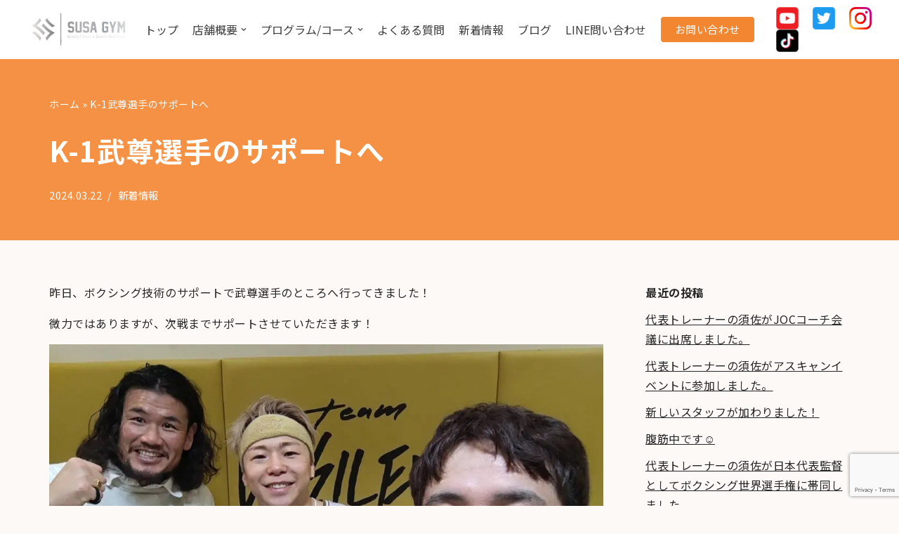

--- FILE ---
content_type: text/html; charset=UTF-8
request_url: https://susa-gym.com/k-1%E6%AD%A6%E5%B0%8A%E9%81%B8%E6%89%8B%E3%81%AE%E3%82%B5%E3%83%9D%E3%83%BC%E3%83%88%E3%81%B8/
body_size: 22816
content:
<!DOCTYPE html>
<html lang="ja">

<head>
	
	<meta charset="UTF-8">
	<meta name="viewport" content="width=device-width, initial-scale=1, minimum-scale=1">
	<link rel="profile" href="http://gmpg.org/xfn/11">
		<script data-cfasync="false" data-no-defer="1" data-no-minify="1" data-no-optimize="1">var ewww_webp_supported=!1;function check_webp_feature(A,e){var w;e=void 0!==e?e:function(){},ewww_webp_supported?e(ewww_webp_supported):((w=new Image).onload=function(){ewww_webp_supported=0<w.width&&0<w.height,e&&e(ewww_webp_supported)},w.onerror=function(){e&&e(!1)},w.src="data:image/webp;base64,"+{alpha:"UklGRkoAAABXRUJQVlA4WAoAAAAQAAAAAAAAAAAAQUxQSAwAAAARBxAR/Q9ERP8DAABWUDggGAAAABQBAJ0BKgEAAQAAAP4AAA3AAP7mtQAAAA=="}[A])}check_webp_feature("alpha");</script><script data-cfasync="false" data-no-defer="1" data-no-minify="1" data-no-optimize="1">var Arrive=function(c,w){"use strict";if(c.MutationObserver&&"undefined"!=typeof HTMLElement){var r,a=0,u=(r=HTMLElement.prototype.matches||HTMLElement.prototype.webkitMatchesSelector||HTMLElement.prototype.mozMatchesSelector||HTMLElement.prototype.msMatchesSelector,{matchesSelector:function(e,t){return e instanceof HTMLElement&&r.call(e,t)},addMethod:function(e,t,r){var a=e[t];e[t]=function(){return r.length==arguments.length?r.apply(this,arguments):"function"==typeof a?a.apply(this,arguments):void 0}},callCallbacks:function(e,t){t&&t.options.onceOnly&&1==t.firedElems.length&&(e=[e[0]]);for(var r,a=0;r=e[a];a++)r&&r.callback&&r.callback.call(r.elem,r.elem);t&&t.options.onceOnly&&1==t.firedElems.length&&t.me.unbindEventWithSelectorAndCallback.call(t.target,t.selector,t.callback)},checkChildNodesRecursively:function(e,t,r,a){for(var i,n=0;i=e[n];n++)r(i,t,a)&&a.push({callback:t.callback,elem:i}),0<i.childNodes.length&&u.checkChildNodesRecursively(i.childNodes,t,r,a)},mergeArrays:function(e,t){var r,a={};for(r in e)e.hasOwnProperty(r)&&(a[r]=e[r]);for(r in t)t.hasOwnProperty(r)&&(a[r]=t[r]);return a},toElementsArray:function(e){return e=void 0!==e&&("number"!=typeof e.length||e===c)?[e]:e}}),e=(l.prototype.addEvent=function(e,t,r,a){a={target:e,selector:t,options:r,callback:a,firedElems:[]};return this._beforeAdding&&this._beforeAdding(a),this._eventsBucket.push(a),a},l.prototype.removeEvent=function(e){for(var t,r=this._eventsBucket.length-1;t=this._eventsBucket[r];r--)e(t)&&(this._beforeRemoving&&this._beforeRemoving(t),(t=this._eventsBucket.splice(r,1))&&t.length&&(t[0].callback=null))},l.prototype.beforeAdding=function(e){this._beforeAdding=e},l.prototype.beforeRemoving=function(e){this._beforeRemoving=e},l),t=function(i,n){var o=new e,l=this,s={fireOnAttributesModification:!1};return o.beforeAdding(function(t){var e=t.target;e!==c.document&&e!==c||(e=document.getElementsByTagName("html")[0]);var r=new MutationObserver(function(e){n.call(this,e,t)}),a=i(t.options);r.observe(e,a),t.observer=r,t.me=l}),o.beforeRemoving(function(e){e.observer.disconnect()}),this.bindEvent=function(e,t,r){t=u.mergeArrays(s,t);for(var a=u.toElementsArray(this),i=0;i<a.length;i++)o.addEvent(a[i],e,t,r)},this.unbindEvent=function(){var r=u.toElementsArray(this);o.removeEvent(function(e){for(var t=0;t<r.length;t++)if(this===w||e.target===r[t])return!0;return!1})},this.unbindEventWithSelectorOrCallback=function(r){var a=u.toElementsArray(this),i=r,e="function"==typeof r?function(e){for(var t=0;t<a.length;t++)if((this===w||e.target===a[t])&&e.callback===i)return!0;return!1}:function(e){for(var t=0;t<a.length;t++)if((this===w||e.target===a[t])&&e.selector===r)return!0;return!1};o.removeEvent(e)},this.unbindEventWithSelectorAndCallback=function(r,a){var i=u.toElementsArray(this);o.removeEvent(function(e){for(var t=0;t<i.length;t++)if((this===w||e.target===i[t])&&e.selector===r&&e.callback===a)return!0;return!1})},this},i=new function(){var s={fireOnAttributesModification:!1,onceOnly:!1,existing:!1};function n(e,t,r){return!(!u.matchesSelector(e,t.selector)||(e._id===w&&(e._id=a++),-1!=t.firedElems.indexOf(e._id)))&&(t.firedElems.push(e._id),!0)}var c=(i=new t(function(e){var t={attributes:!1,childList:!0,subtree:!0};return e.fireOnAttributesModification&&(t.attributes=!0),t},function(e,i){e.forEach(function(e){var t=e.addedNodes,r=e.target,a=[];null!==t&&0<t.length?u.checkChildNodesRecursively(t,i,n,a):"attributes"===e.type&&n(r,i)&&a.push({callback:i.callback,elem:r}),u.callCallbacks(a,i)})})).bindEvent;return i.bindEvent=function(e,t,r){t=void 0===r?(r=t,s):u.mergeArrays(s,t);var a=u.toElementsArray(this);if(t.existing){for(var i=[],n=0;n<a.length;n++)for(var o=a[n].querySelectorAll(e),l=0;l<o.length;l++)i.push({callback:r,elem:o[l]});if(t.onceOnly&&i.length)return r.call(i[0].elem,i[0].elem);setTimeout(u.callCallbacks,1,i)}c.call(this,e,t,r)},i},o=new function(){var a={};function i(e,t){return u.matchesSelector(e,t.selector)}var n=(o=new t(function(){return{childList:!0,subtree:!0}},function(e,r){e.forEach(function(e){var t=e.removedNodes,e=[];null!==t&&0<t.length&&u.checkChildNodesRecursively(t,r,i,e),u.callCallbacks(e,r)})})).bindEvent;return o.bindEvent=function(e,t,r){t=void 0===r?(r=t,a):u.mergeArrays(a,t),n.call(this,e,t,r)},o};d(HTMLElement.prototype),d(NodeList.prototype),d(HTMLCollection.prototype),d(HTMLDocument.prototype),d(Window.prototype);var n={};return s(i,n,"unbindAllArrive"),s(o,n,"unbindAllLeave"),n}function l(){this._eventsBucket=[],this._beforeAdding=null,this._beforeRemoving=null}function s(e,t,r){u.addMethod(t,r,e.unbindEvent),u.addMethod(t,r,e.unbindEventWithSelectorOrCallback),u.addMethod(t,r,e.unbindEventWithSelectorAndCallback)}function d(e){e.arrive=i.bindEvent,s(i,e,"unbindArrive"),e.leave=o.bindEvent,s(o,e,"unbindLeave")}}(window,void 0),ewww_webp_supported=!1;function check_webp_feature(e,t){var r;ewww_webp_supported?t(ewww_webp_supported):((r=new Image).onload=function(){ewww_webp_supported=0<r.width&&0<r.height,t(ewww_webp_supported)},r.onerror=function(){t(!1)},r.src="data:image/webp;base64,"+{alpha:"UklGRkoAAABXRUJQVlA4WAoAAAAQAAAAAAAAAAAAQUxQSAwAAAARBxAR/Q9ERP8DAABWUDggGAAAABQBAJ0BKgEAAQAAAP4AAA3AAP7mtQAAAA==",animation:"UklGRlIAAABXRUJQVlA4WAoAAAASAAAAAAAAAAAAQU5JTQYAAAD/////AABBTk1GJgAAAAAAAAAAAAAAAAAAAGQAAABWUDhMDQAAAC8AAAAQBxAREYiI/gcA"}[e])}function ewwwLoadImages(e){if(e){for(var t=document.querySelectorAll(".batch-image img, .image-wrapper a, .ngg-pro-masonry-item a, .ngg-galleria-offscreen-seo-wrapper a"),r=0,a=t.length;r<a;r++)ewwwAttr(t[r],"data-src",t[r].getAttribute("data-webp")),ewwwAttr(t[r],"data-thumbnail",t[r].getAttribute("data-webp-thumbnail"));for(var i=document.querySelectorAll("div.woocommerce-product-gallery__image"),r=0,a=i.length;r<a;r++)ewwwAttr(i[r],"data-thumb",i[r].getAttribute("data-webp-thumb"))}for(var n=document.querySelectorAll("video"),r=0,a=n.length;r<a;r++)ewwwAttr(n[r],"poster",e?n[r].getAttribute("data-poster-webp"):n[r].getAttribute("data-poster-image"));for(var o,l=document.querySelectorAll("img.ewww_webp_lazy_load"),r=0,a=l.length;r<a;r++)e&&(ewwwAttr(l[r],"data-lazy-srcset",l[r].getAttribute("data-lazy-srcset-webp")),ewwwAttr(l[r],"data-srcset",l[r].getAttribute("data-srcset-webp")),ewwwAttr(l[r],"data-lazy-src",l[r].getAttribute("data-lazy-src-webp")),ewwwAttr(l[r],"data-src",l[r].getAttribute("data-src-webp")),ewwwAttr(l[r],"data-orig-file",l[r].getAttribute("data-webp-orig-file")),ewwwAttr(l[r],"data-medium-file",l[r].getAttribute("data-webp-medium-file")),ewwwAttr(l[r],"data-large-file",l[r].getAttribute("data-webp-large-file")),null!=(o=l[r].getAttribute("srcset"))&&!1!==o&&o.includes("R0lGOD")&&ewwwAttr(l[r],"src",l[r].getAttribute("data-lazy-src-webp"))),l[r].className=l[r].className.replace(/\bewww_webp_lazy_load\b/,"");for(var s=document.querySelectorAll(".ewww_webp"),r=0,a=s.length;r<a;r++)e?(ewwwAttr(s[r],"srcset",s[r].getAttribute("data-srcset-webp")),ewwwAttr(s[r],"src",s[r].getAttribute("data-src-webp")),ewwwAttr(s[r],"data-orig-file",s[r].getAttribute("data-webp-orig-file")),ewwwAttr(s[r],"data-medium-file",s[r].getAttribute("data-webp-medium-file")),ewwwAttr(s[r],"data-large-file",s[r].getAttribute("data-webp-large-file")),ewwwAttr(s[r],"data-large_image",s[r].getAttribute("data-webp-large_image")),ewwwAttr(s[r],"data-src",s[r].getAttribute("data-webp-src"))):(ewwwAttr(s[r],"srcset",s[r].getAttribute("data-srcset-img")),ewwwAttr(s[r],"src",s[r].getAttribute("data-src-img"))),s[r].className=s[r].className.replace(/\bewww_webp\b/,"ewww_webp_loaded");window.jQuery&&jQuery.fn.isotope&&jQuery.fn.imagesLoaded&&(jQuery(".fusion-posts-container-infinite").imagesLoaded(function(){jQuery(".fusion-posts-container-infinite").hasClass("isotope")&&jQuery(".fusion-posts-container-infinite").isotope()}),jQuery(".fusion-portfolio:not(.fusion-recent-works) .fusion-portfolio-wrapper").imagesLoaded(function(){jQuery(".fusion-portfolio:not(.fusion-recent-works) .fusion-portfolio-wrapper").isotope()}))}function ewwwWebPInit(e){ewwwLoadImages(e),ewwwNggLoadGalleries(e),document.arrive(".ewww_webp",function(){ewwwLoadImages(e)}),document.arrive(".ewww_webp_lazy_load",function(){ewwwLoadImages(e)}),document.arrive("videos",function(){ewwwLoadImages(e)}),"loading"==document.readyState?document.addEventListener("DOMContentLoaded",ewwwJSONParserInit):("undefined"!=typeof galleries&&ewwwNggParseGalleries(e),ewwwWooParseVariations(e))}function ewwwAttr(e,t,r){null!=r&&!1!==r&&e.setAttribute(t,r)}function ewwwJSONParserInit(){"undefined"!=typeof galleries&&check_webp_feature("alpha",ewwwNggParseGalleries),check_webp_feature("alpha",ewwwWooParseVariations)}function ewwwWooParseVariations(e){if(e)for(var t=document.querySelectorAll("form.variations_form"),r=0,a=t.length;r<a;r++){var i=t[r].getAttribute("data-product_variations"),n=!1;try{for(var o in i=JSON.parse(i))void 0!==i[o]&&void 0!==i[o].image&&(void 0!==i[o].image.src_webp&&(i[o].image.src=i[o].image.src_webp,n=!0),void 0!==i[o].image.srcset_webp&&(i[o].image.srcset=i[o].image.srcset_webp,n=!0),void 0!==i[o].image.full_src_webp&&(i[o].image.full_src=i[o].image.full_src_webp,n=!0),void 0!==i[o].image.gallery_thumbnail_src_webp&&(i[o].image.gallery_thumbnail_src=i[o].image.gallery_thumbnail_src_webp,n=!0),void 0!==i[o].image.thumb_src_webp&&(i[o].image.thumb_src=i[o].image.thumb_src_webp,n=!0));n&&ewwwAttr(t[r],"data-product_variations",JSON.stringify(i))}catch(e){}}}function ewwwNggParseGalleries(e){if(e)for(var t in galleries){var r=galleries[t];galleries[t].images_list=ewwwNggParseImageList(r.images_list)}}function ewwwNggLoadGalleries(e){e&&document.addEventListener("ngg.galleria.themeadded",function(e,t){window.ngg_galleria._create_backup=window.ngg_galleria.create,window.ngg_galleria.create=function(e,t){var r=$(e).data("id");return galleries["gallery_"+r].images_list=ewwwNggParseImageList(galleries["gallery_"+r].images_list),window.ngg_galleria._create_backup(e,t)}})}function ewwwNggParseImageList(e){for(var t in e){var r=e[t];if(void 0!==r["image-webp"]&&(e[t].image=r["image-webp"],delete e[t]["image-webp"]),void 0!==r["thumb-webp"]&&(e[t].thumb=r["thumb-webp"],delete e[t]["thumb-webp"]),void 0!==r.full_image_webp&&(e[t].full_image=r.full_image_webp,delete e[t].full_image_webp),void 0!==r.srcsets)for(var a in r.srcsets)nggSrcset=r.srcsets[a],void 0!==r.srcsets[a+"-webp"]&&(e[t].srcsets[a]=r.srcsets[a+"-webp"],delete e[t].srcsets[a+"-webp"]);if(void 0!==r.full_srcsets)for(var i in r.full_srcsets)nggFSrcset=r.full_srcsets[i],void 0!==r.full_srcsets[i+"-webp"]&&(e[t].full_srcsets[i]=r.full_srcsets[i+"-webp"],delete e[t].full_srcsets[i+"-webp"])}return e}check_webp_feature("alpha",ewwwWebPInit);</script><meta name='robots' content='index, follow, max-image-preview:large, max-snippet:-1, max-video-preview:-1' />
	<style>img:is([sizes="auto" i], [sizes^="auto," i]) { contain-intrinsic-size: 3000px 1500px }</style>
	
	<!-- This site is optimized with the Yoast SEO plugin v25.4 - https://yoast.com/wordpress/plugins/seo/ -->
	<title>K-1武尊選手のサポートへ - SUSA GYM</title>
	<link rel="canonical" href="https://susa-gym.com/k-1武尊選手のサポートへ/" />
	<meta property="og:locale" content="ja_JP" />
	<meta property="og:type" content="article" />
	<meta property="og:title" content="K-1武尊選手のサポートへ - SUSA GYM" />
	<meta property="og:description" content="昨日、ボクシング技術のサポートで武尊選手のところへ行ってきました！ 微力ではありますが、次戦までサポートさせていただきます！" />
	<meta property="og:url" content="https://susa-gym.com/k-1武尊選手のサポートへ/" />
	<meta property="og:site_name" content="SUSA GYM" />
	<meta property="article:published_time" content="2024-03-22T07:27:29+00:00" />
	<meta property="article:modified_time" content="2024-03-22T21:08:10+00:00" />
	<meta property="og:image" content="https://susa-gym.com/wp-content/uploads/20630-1024x577.jpg" />
	<meta name="author" content="susa-gym-post-user" />
	<meta name="twitter:card" content="summary_large_image" />
	<meta name="twitter:label1" content="執筆者" />
	<meta name="twitter:data1" content="susa-gym-post-user" />
	<meta name="twitter:label2" content="推定読み取り時間" />
	<meta name="twitter:data2" content="1分" />
	<script type="application/ld+json" class="yoast-schema-graph">{"@context":"https://schema.org","@graph":[{"@type":"WebPage","@id":"https://susa-gym.com/k-1%e6%ad%a6%e5%b0%8a%e9%81%b8%e6%89%8b%e3%81%ae%e3%82%b5%e3%83%9d%e3%83%bc%e3%83%88%e3%81%b8/","url":"https://susa-gym.com/k-1%e6%ad%a6%e5%b0%8a%e9%81%b8%e6%89%8b%e3%81%ae%e3%82%b5%e3%83%9d%e3%83%bc%e3%83%88%e3%81%b8/","name":"K-1武尊選手のサポートへ - SUSA GYM","isPartOf":{"@id":"https://susa-gym.com/#website"},"primaryImageOfPage":{"@id":"https://susa-gym.com/k-1%e6%ad%a6%e5%b0%8a%e9%81%b8%e6%89%8b%e3%81%ae%e3%82%b5%e3%83%9d%e3%83%bc%e3%83%88%e3%81%b8/#primaryimage"},"image":{"@id":"https://susa-gym.com/k-1%e6%ad%a6%e5%b0%8a%e9%81%b8%e6%89%8b%e3%81%ae%e3%82%b5%e3%83%9d%e3%83%bc%e3%83%88%e3%81%b8/#primaryimage"},"thumbnailUrl":"https://susa-gym.com/wp-content/uploads/20630-1024x577.jpg","datePublished":"2024-03-22T07:27:29+00:00","dateModified":"2024-03-22T21:08:10+00:00","author":{"@id":"https://susa-gym.com/#/schema/person/7f7b3dc06d86b817b381e63415f1ac21"},"breadcrumb":{"@id":"https://susa-gym.com/k-1%e6%ad%a6%e5%b0%8a%e9%81%b8%e6%89%8b%e3%81%ae%e3%82%b5%e3%83%9d%e3%83%bc%e3%83%88%e3%81%b8/#breadcrumb"},"inLanguage":"ja","potentialAction":[{"@type":"ReadAction","target":["https://susa-gym.com/k-1%e6%ad%a6%e5%b0%8a%e9%81%b8%e6%89%8b%e3%81%ae%e3%82%b5%e3%83%9d%e3%83%bc%e3%83%88%e3%81%b8/"]}]},{"@type":"ImageObject","inLanguage":"ja","@id":"https://susa-gym.com/k-1%e6%ad%a6%e5%b0%8a%e9%81%b8%e6%89%8b%e3%81%ae%e3%82%b5%e3%83%9d%e3%83%bc%e3%83%88%e3%81%b8/#primaryimage","url":"https://susa-gym.com/wp-content/uploads/20630.jpg","contentUrl":"https://susa-gym.com/wp-content/uploads/20630.jpg","width":1705,"height":960},{"@type":"BreadcrumbList","@id":"https://susa-gym.com/k-1%e6%ad%a6%e5%b0%8a%e9%81%b8%e6%89%8b%e3%81%ae%e3%82%b5%e3%83%9d%e3%83%bc%e3%83%88%e3%81%b8/#breadcrumb","itemListElement":[{"@type":"ListItem","position":1,"name":"ホーム","item":"https://susa-gym.com/"},{"@type":"ListItem","position":2,"name":"K-1武尊選手のサポートへ"}]},{"@type":"WebSite","@id":"https://susa-gym.com/#website","url":"https://susa-gym.com/","name":"SUSA GYM","description":"埼玉県朝霞市のボクシングジム","potentialAction":[{"@type":"SearchAction","target":{"@type":"EntryPoint","urlTemplate":"https://susa-gym.com/?s={search_term_string}"},"query-input":{"@type":"PropertyValueSpecification","valueRequired":true,"valueName":"search_term_string"}}],"inLanguage":"ja"},{"@type":"Person","@id":"https://susa-gym.com/#/schema/person/7f7b3dc06d86b817b381e63415f1ac21","name":"susa-gym-post-user","image":{"@type":"ImageObject","inLanguage":"ja","@id":"https://susa-gym.com/#/schema/person/image/","url":"https://secure.gravatar.com/avatar/fc4cc5635d9985aaef9964ff161382b8b2743a7de3a726f8ac75160354cc093c?s=96&d=mm&r=g","contentUrl":"https://secure.gravatar.com/avatar/fc4cc5635d9985aaef9964ff161382b8b2743a7de3a726f8ac75160354cc093c?s=96&d=mm&r=g","caption":"susa-gym-post-user"},"url":"https://susa-gym.com/author/susa-gym-post-user/"}]}</script>
	<!-- / Yoast SEO plugin. -->


<link rel='dns-prefetch' href='//cdnjs.cloudflare.com' />
<link rel='dns-prefetch' href='//fonts.googleapis.com' />
<link rel="alternate" type="application/rss+xml" title="SUSA GYM &raquo; フィード" href="https://susa-gym.com/feed/" />
<script type="text/javascript">
/* <![CDATA[ */
window._wpemojiSettings = {"baseUrl":"https:\/\/s.w.org\/images\/core\/emoji\/16.0.1\/72x72\/","ext":".png","svgUrl":"https:\/\/s.w.org\/images\/core\/emoji\/16.0.1\/svg\/","svgExt":".svg","source":{"concatemoji":"https:\/\/susa-gym.com\/wp-includes\/js\/wp-emoji-release.min.js?ver=6.8.3"}};
/*! This file is auto-generated */
!function(s,n){var o,i,e;function c(e){try{var t={supportTests:e,timestamp:(new Date).valueOf()};sessionStorage.setItem(o,JSON.stringify(t))}catch(e){}}function p(e,t,n){e.clearRect(0,0,e.canvas.width,e.canvas.height),e.fillText(t,0,0);var t=new Uint32Array(e.getImageData(0,0,e.canvas.width,e.canvas.height).data),a=(e.clearRect(0,0,e.canvas.width,e.canvas.height),e.fillText(n,0,0),new Uint32Array(e.getImageData(0,0,e.canvas.width,e.canvas.height).data));return t.every(function(e,t){return e===a[t]})}function u(e,t){e.clearRect(0,0,e.canvas.width,e.canvas.height),e.fillText(t,0,0);for(var n=e.getImageData(16,16,1,1),a=0;a<n.data.length;a++)if(0!==n.data[a])return!1;return!0}function f(e,t,n,a){switch(t){case"flag":return n(e,"\ud83c\udff3\ufe0f\u200d\u26a7\ufe0f","\ud83c\udff3\ufe0f\u200b\u26a7\ufe0f")?!1:!n(e,"\ud83c\udde8\ud83c\uddf6","\ud83c\udde8\u200b\ud83c\uddf6")&&!n(e,"\ud83c\udff4\udb40\udc67\udb40\udc62\udb40\udc65\udb40\udc6e\udb40\udc67\udb40\udc7f","\ud83c\udff4\u200b\udb40\udc67\u200b\udb40\udc62\u200b\udb40\udc65\u200b\udb40\udc6e\u200b\udb40\udc67\u200b\udb40\udc7f");case"emoji":return!a(e,"\ud83e\udedf")}return!1}function g(e,t,n,a){var r="undefined"!=typeof WorkerGlobalScope&&self instanceof WorkerGlobalScope?new OffscreenCanvas(300,150):s.createElement("canvas"),o=r.getContext("2d",{willReadFrequently:!0}),i=(o.textBaseline="top",o.font="600 32px Arial",{});return e.forEach(function(e){i[e]=t(o,e,n,a)}),i}function t(e){var t=s.createElement("script");t.src=e,t.defer=!0,s.head.appendChild(t)}"undefined"!=typeof Promise&&(o="wpEmojiSettingsSupports",i=["flag","emoji"],n.supports={everything:!0,everythingExceptFlag:!0},e=new Promise(function(e){s.addEventListener("DOMContentLoaded",e,{once:!0})}),new Promise(function(t){var n=function(){try{var e=JSON.parse(sessionStorage.getItem(o));if("object"==typeof e&&"number"==typeof e.timestamp&&(new Date).valueOf()<e.timestamp+604800&&"object"==typeof e.supportTests)return e.supportTests}catch(e){}return null}();if(!n){if("undefined"!=typeof Worker&&"undefined"!=typeof OffscreenCanvas&&"undefined"!=typeof URL&&URL.createObjectURL&&"undefined"!=typeof Blob)try{var e="postMessage("+g.toString()+"("+[JSON.stringify(i),f.toString(),p.toString(),u.toString()].join(",")+"));",a=new Blob([e],{type:"text/javascript"}),r=new Worker(URL.createObjectURL(a),{name:"wpTestEmojiSupports"});return void(r.onmessage=function(e){c(n=e.data),r.terminate(),t(n)})}catch(e){}c(n=g(i,f,p,u))}t(n)}).then(function(e){for(var t in e)n.supports[t]=e[t],n.supports.everything=n.supports.everything&&n.supports[t],"flag"!==t&&(n.supports.everythingExceptFlag=n.supports.everythingExceptFlag&&n.supports[t]);n.supports.everythingExceptFlag=n.supports.everythingExceptFlag&&!n.supports.flag,n.DOMReady=!1,n.readyCallback=function(){n.DOMReady=!0}}).then(function(){return e}).then(function(){var e;n.supports.everything||(n.readyCallback(),(e=n.source||{}).concatemoji?t(e.concatemoji):e.wpemoji&&e.twemoji&&(t(e.twemoji),t(e.wpemoji)))}))}((window,document),window._wpemojiSettings);
/* ]]> */
</script>
<style id='wp-emoji-styles-inline-css' type='text/css'>

	img.wp-smiley, img.emoji {
		display: inline !important;
		border: none !important;
		box-shadow: none !important;
		height: 1em !important;
		width: 1em !important;
		margin: 0 0.07em !important;
		vertical-align: -0.1em !important;
		background: none !important;
		padding: 0 !important;
	}
</style>
<link rel='stylesheet' id='wp-block-library-css' href='https://susa-gym.com/wp-includes/css/dist/block-library/style.min.css?ver=6.8.3' type='text/css' media='all' />
<style id='classic-theme-styles-inline-css' type='text/css'>
/*! This file is auto-generated */
.wp-block-button__link{color:#fff;background-color:#32373c;border-radius:9999px;box-shadow:none;text-decoration:none;padding:calc(.667em + 2px) calc(1.333em + 2px);font-size:1.125em}.wp-block-file__button{background:#32373c;color:#fff;text-decoration:none}
</style>
<style id='global-styles-inline-css' type='text/css'>
:root{--wp--preset--aspect-ratio--square: 1;--wp--preset--aspect-ratio--4-3: 4/3;--wp--preset--aspect-ratio--3-4: 3/4;--wp--preset--aspect-ratio--3-2: 3/2;--wp--preset--aspect-ratio--2-3: 2/3;--wp--preset--aspect-ratio--16-9: 16/9;--wp--preset--aspect-ratio--9-16: 9/16;--wp--preset--color--black: #000000;--wp--preset--color--cyan-bluish-gray: #abb8c3;--wp--preset--color--white: #ffffff;--wp--preset--color--pale-pink: #f78da7;--wp--preset--color--vivid-red: #cf2e2e;--wp--preset--color--luminous-vivid-orange: #ff6900;--wp--preset--color--luminous-vivid-amber: #fcb900;--wp--preset--color--light-green-cyan: #7bdcb5;--wp--preset--color--vivid-green-cyan: #00d084;--wp--preset--color--pale-cyan-blue: #8ed1fc;--wp--preset--color--vivid-cyan-blue: #0693e3;--wp--preset--color--vivid-purple: #9b51e0;--wp--preset--color--neve-link-color: var(--nv-primary-accent);--wp--preset--color--neve-link-hover-color: var(--nv-secondary-accent);--wp--preset--color--nv-site-bg: var(--nv-site-bg);--wp--preset--color--nv-light-bg: var(--nv-light-bg);--wp--preset--color--nv-dark-bg: var(--nv-dark-bg);--wp--preset--color--neve-text-color: var(--nv-text-color);--wp--preset--color--nv-text-dark-bg: var(--nv-text-dark-bg);--wp--preset--color--nv-c-1: var(--nv-c-1);--wp--preset--color--nv-c-2: var(--nv-c-2);--wp--preset--gradient--vivid-cyan-blue-to-vivid-purple: linear-gradient(135deg,rgba(6,147,227,1) 0%,rgb(155,81,224) 100%);--wp--preset--gradient--light-green-cyan-to-vivid-green-cyan: linear-gradient(135deg,rgb(122,220,180) 0%,rgb(0,208,130) 100%);--wp--preset--gradient--luminous-vivid-amber-to-luminous-vivid-orange: linear-gradient(135deg,rgba(252,185,0,1) 0%,rgba(255,105,0,1) 100%);--wp--preset--gradient--luminous-vivid-orange-to-vivid-red: linear-gradient(135deg,rgba(255,105,0,1) 0%,rgb(207,46,46) 100%);--wp--preset--gradient--very-light-gray-to-cyan-bluish-gray: linear-gradient(135deg,rgb(238,238,238) 0%,rgb(169,184,195) 100%);--wp--preset--gradient--cool-to-warm-spectrum: linear-gradient(135deg,rgb(74,234,220) 0%,rgb(151,120,209) 20%,rgb(207,42,186) 40%,rgb(238,44,130) 60%,rgb(251,105,98) 80%,rgb(254,248,76) 100%);--wp--preset--gradient--blush-light-purple: linear-gradient(135deg,rgb(255,206,236) 0%,rgb(152,150,240) 100%);--wp--preset--gradient--blush-bordeaux: linear-gradient(135deg,rgb(254,205,165) 0%,rgb(254,45,45) 50%,rgb(107,0,62) 100%);--wp--preset--gradient--luminous-dusk: linear-gradient(135deg,rgb(255,203,112) 0%,rgb(199,81,192) 50%,rgb(65,88,208) 100%);--wp--preset--gradient--pale-ocean: linear-gradient(135deg,rgb(255,245,203) 0%,rgb(182,227,212) 50%,rgb(51,167,181) 100%);--wp--preset--gradient--electric-grass: linear-gradient(135deg,rgb(202,248,128) 0%,rgb(113,206,126) 100%);--wp--preset--gradient--midnight: linear-gradient(135deg,rgb(2,3,129) 0%,rgb(40,116,252) 100%);--wp--preset--font-size--small: 13px;--wp--preset--font-size--medium: 20px;--wp--preset--font-size--large: 36px;--wp--preset--font-size--x-large: 42px;--wp--preset--spacing--20: 0.44rem;--wp--preset--spacing--30: 0.67rem;--wp--preset--spacing--40: 1rem;--wp--preset--spacing--50: 1.5rem;--wp--preset--spacing--60: 2.25rem;--wp--preset--spacing--70: 3.38rem;--wp--preset--spacing--80: 5.06rem;--wp--preset--shadow--natural: 6px 6px 9px rgba(0, 0, 0, 0.2);--wp--preset--shadow--deep: 12px 12px 50px rgba(0, 0, 0, 0.4);--wp--preset--shadow--sharp: 6px 6px 0px rgba(0, 0, 0, 0.2);--wp--preset--shadow--outlined: 6px 6px 0px -3px rgba(255, 255, 255, 1), 6px 6px rgba(0, 0, 0, 1);--wp--preset--shadow--crisp: 6px 6px 0px rgba(0, 0, 0, 1);}:where(.is-layout-flex){gap: 0.5em;}:where(.is-layout-grid){gap: 0.5em;}body .is-layout-flex{display: flex;}.is-layout-flex{flex-wrap: wrap;align-items: center;}.is-layout-flex > :is(*, div){margin: 0;}body .is-layout-grid{display: grid;}.is-layout-grid > :is(*, div){margin: 0;}:where(.wp-block-columns.is-layout-flex){gap: 2em;}:where(.wp-block-columns.is-layout-grid){gap: 2em;}:where(.wp-block-post-template.is-layout-flex){gap: 1.25em;}:where(.wp-block-post-template.is-layout-grid){gap: 1.25em;}.has-black-color{color: var(--wp--preset--color--black) !important;}.has-cyan-bluish-gray-color{color: var(--wp--preset--color--cyan-bluish-gray) !important;}.has-white-color{color: var(--wp--preset--color--white) !important;}.has-pale-pink-color{color: var(--wp--preset--color--pale-pink) !important;}.has-vivid-red-color{color: var(--wp--preset--color--vivid-red) !important;}.has-luminous-vivid-orange-color{color: var(--wp--preset--color--luminous-vivid-orange) !important;}.has-luminous-vivid-amber-color{color: var(--wp--preset--color--luminous-vivid-amber) !important;}.has-light-green-cyan-color{color: var(--wp--preset--color--light-green-cyan) !important;}.has-vivid-green-cyan-color{color: var(--wp--preset--color--vivid-green-cyan) !important;}.has-pale-cyan-blue-color{color: var(--wp--preset--color--pale-cyan-blue) !important;}.has-vivid-cyan-blue-color{color: var(--wp--preset--color--vivid-cyan-blue) !important;}.has-vivid-purple-color{color: var(--wp--preset--color--vivid-purple) !important;}.has-black-background-color{background-color: var(--wp--preset--color--black) !important;}.has-cyan-bluish-gray-background-color{background-color: var(--wp--preset--color--cyan-bluish-gray) !important;}.has-white-background-color{background-color: var(--wp--preset--color--white) !important;}.has-pale-pink-background-color{background-color: var(--wp--preset--color--pale-pink) !important;}.has-vivid-red-background-color{background-color: var(--wp--preset--color--vivid-red) !important;}.has-luminous-vivid-orange-background-color{background-color: var(--wp--preset--color--luminous-vivid-orange) !important;}.has-luminous-vivid-amber-background-color{background-color: var(--wp--preset--color--luminous-vivid-amber) !important;}.has-light-green-cyan-background-color{background-color: var(--wp--preset--color--light-green-cyan) !important;}.has-vivid-green-cyan-background-color{background-color: var(--wp--preset--color--vivid-green-cyan) !important;}.has-pale-cyan-blue-background-color{background-color: var(--wp--preset--color--pale-cyan-blue) !important;}.has-vivid-cyan-blue-background-color{background-color: var(--wp--preset--color--vivid-cyan-blue) !important;}.has-vivid-purple-background-color{background-color: var(--wp--preset--color--vivid-purple) !important;}.has-black-border-color{border-color: var(--wp--preset--color--black) !important;}.has-cyan-bluish-gray-border-color{border-color: var(--wp--preset--color--cyan-bluish-gray) !important;}.has-white-border-color{border-color: var(--wp--preset--color--white) !important;}.has-pale-pink-border-color{border-color: var(--wp--preset--color--pale-pink) !important;}.has-vivid-red-border-color{border-color: var(--wp--preset--color--vivid-red) !important;}.has-luminous-vivid-orange-border-color{border-color: var(--wp--preset--color--luminous-vivid-orange) !important;}.has-luminous-vivid-amber-border-color{border-color: var(--wp--preset--color--luminous-vivid-amber) !important;}.has-light-green-cyan-border-color{border-color: var(--wp--preset--color--light-green-cyan) !important;}.has-vivid-green-cyan-border-color{border-color: var(--wp--preset--color--vivid-green-cyan) !important;}.has-pale-cyan-blue-border-color{border-color: var(--wp--preset--color--pale-cyan-blue) !important;}.has-vivid-cyan-blue-border-color{border-color: var(--wp--preset--color--vivid-cyan-blue) !important;}.has-vivid-purple-border-color{border-color: var(--wp--preset--color--vivid-purple) !important;}.has-vivid-cyan-blue-to-vivid-purple-gradient-background{background: var(--wp--preset--gradient--vivid-cyan-blue-to-vivid-purple) !important;}.has-light-green-cyan-to-vivid-green-cyan-gradient-background{background: var(--wp--preset--gradient--light-green-cyan-to-vivid-green-cyan) !important;}.has-luminous-vivid-amber-to-luminous-vivid-orange-gradient-background{background: var(--wp--preset--gradient--luminous-vivid-amber-to-luminous-vivid-orange) !important;}.has-luminous-vivid-orange-to-vivid-red-gradient-background{background: var(--wp--preset--gradient--luminous-vivid-orange-to-vivid-red) !important;}.has-very-light-gray-to-cyan-bluish-gray-gradient-background{background: var(--wp--preset--gradient--very-light-gray-to-cyan-bluish-gray) !important;}.has-cool-to-warm-spectrum-gradient-background{background: var(--wp--preset--gradient--cool-to-warm-spectrum) !important;}.has-blush-light-purple-gradient-background{background: var(--wp--preset--gradient--blush-light-purple) !important;}.has-blush-bordeaux-gradient-background{background: var(--wp--preset--gradient--blush-bordeaux) !important;}.has-luminous-dusk-gradient-background{background: var(--wp--preset--gradient--luminous-dusk) !important;}.has-pale-ocean-gradient-background{background: var(--wp--preset--gradient--pale-ocean) !important;}.has-electric-grass-gradient-background{background: var(--wp--preset--gradient--electric-grass) !important;}.has-midnight-gradient-background{background: var(--wp--preset--gradient--midnight) !important;}.has-small-font-size{font-size: var(--wp--preset--font-size--small) !important;}.has-medium-font-size{font-size: var(--wp--preset--font-size--medium) !important;}.has-large-font-size{font-size: var(--wp--preset--font-size--large) !important;}.has-x-large-font-size{font-size: var(--wp--preset--font-size--x-large) !important;}
:where(.wp-block-post-template.is-layout-flex){gap: 1.25em;}:where(.wp-block-post-template.is-layout-grid){gap: 1.25em;}
:where(.wp-block-columns.is-layout-flex){gap: 2em;}:where(.wp-block-columns.is-layout-grid){gap: 2em;}
:root :where(.wp-block-pullquote){font-size: 1.5em;line-height: 1.6;}
</style>
<link rel='stylesheet' id='slick-css-css' href='https://cdnjs.cloudflare.com/ajax/libs/slick-carousel/1.9.0/slick.css?ver=1.9.0' type='text/css' media='all' />
<link rel='stylesheet' id='slick-theme-css-css' href='https://cdnjs.cloudflare.com/ajax/libs/slick-carousel/1.9.0/slick-theme.css?ver=1.9.0' type='text/css' media='all' />
<link rel='stylesheet' id='rodut-single-post-style-css' href='https://susa-gym.com/wp-content/mu-plugins/rodut-style.css?ver=1.0.0' type='text/css' media='all' />
<link rel='stylesheet' id='menu-image-css' href='https://susa-gym.com/wp-content/plugins/menu-image/includes/css/menu-image.css?ver=3.12' type='text/css' media='all' />
<link rel='stylesheet' id='dashicons-css' href='https://susa-gym.com/wp-includes/css/dashicons.min.css?ver=6.8.3' type='text/css' media='all' />
<link rel='stylesheet' id='contact-form-7-css' href='https://susa-gym.com/wp-content/plugins/contact-form-7/includes/css/styles.css?ver=6.1' type='text/css' media='all' />
<link rel='stylesheet' id='flexible-table-block-css' href='https://susa-gym.com/wp-content/plugins/flexible-table-block/build/style-index.css?ver=1752112591' type='text/css' media='all' />
<style id='flexible-table-block-inline-css' type='text/css'>
.wp-block-flexible-table-block-table.wp-block-flexible-table-block-table>table{width:100%;max-width:100%;border-collapse:collapse;}.wp-block-flexible-table-block-table.wp-block-flexible-table-block-table.is-style-stripes tbody tr:nth-child(odd) th{background-color:#f0f0f1;}.wp-block-flexible-table-block-table.wp-block-flexible-table-block-table.is-style-stripes tbody tr:nth-child(odd) td{background-color:#f0f0f1;}.wp-block-flexible-table-block-table.wp-block-flexible-table-block-table.is-style-stripes tbody tr:nth-child(even) th{background-color:#ffffff;}.wp-block-flexible-table-block-table.wp-block-flexible-table-block-table.is-style-stripes tbody tr:nth-child(even) td{background-color:#ffffff;}.wp-block-flexible-table-block-table.wp-block-flexible-table-block-table>table tr th,.wp-block-flexible-table-block-table.wp-block-flexible-table-block-table>table tr td{padding:1em;border-width:2px;border-style:solid;border-color:var(--nv-site-bg);text-align:left;vertical-align:middle;}.wp-block-flexible-table-block-table.wp-block-flexible-table-block-table>table tr th{background-color:#f0f0f1;}.wp-block-flexible-table-block-table.wp-block-flexible-table-block-table>table tr td{background-color:#ffffff;}@media screen and (min-width:769px){.wp-block-flexible-table-block-table.is-scroll-on-pc{overflow-x:scroll;}.wp-block-flexible-table-block-table.is-scroll-on-pc table{max-width:none;align-self:self-start;}}@media screen and (max-width:768px){.wp-block-flexible-table-block-table.is-scroll-on-mobile{overflow-x:scroll;}.wp-block-flexible-table-block-table.is-scroll-on-mobile table{max-width:none;align-self:self-start;}.wp-block-flexible-table-block-table table.is-stacked-on-mobile th,.wp-block-flexible-table-block-table table.is-stacked-on-mobile td{width:100%!important;display:block;}}
</style>
<link rel='stylesheet' id='parent-style-css' href='https://susa-gym.com/wp-content/themes/homsta/style.css?ver=6.8.3' type='text/css' media='all' />
<link rel='stylesheet' id='child-style-css' href='https://susa-gym.com/wp-content/themes/homsta-child/style.css?ver=6.8.3' type='text/css' media='all' />
<link rel='stylesheet' id='neve-style-css' href='https://susa-gym.com/wp-content/themes/homsta/style-main-new.min.css?ver=3.1.4' type='text/css' media='all' />
<style id='neve-style-inline-css' type='text/css'>
.nv-meta-list li.meta:not(:last-child):after { content:"/" }
 :root{ --container: 748px;--postWidth:100%; --primaryBtnBg: var(--nv-secondary-accent); --primaryBtnHoverBg: var(--nv-primary-accent); --primaryBtnColor: var(--nv-text-dark-bg); --secondaryBtnColor: var(--nv-primary-accent); --primaryBtnHoverColor: #ffffff; --secondaryBtnHoverColor: var(--nv-primary-accent);--primaryBtnBorderRadius:3px;--secondaryBtnBorderRadius:3px;--secondaryBtnBorderWidth:3px;--btnPadding:13px 15px;--primaryBtnPadding:13px 15px;--secondaryBtnPadding:10px 12px; --btnLineHeight: 1.6em; --btnFontWeight: 400; --bodyFontFamily: "Noto Sans JP"; --bodyFontSize: 14px; --bodyLineHeight: 1.8em; --bodyLetterSpacing: 0px; --bodyFontWeight: 400; --bodyTextTransform: none; --h1FontSize: 24px; --h1FontWeight: 700; --h1LineHeight: 1.2em; --h1LetterSpacing: 0px; --h1TextTransform: none; --h2FontSize: 24px; --h2FontWeight: 700; --h2LineHeight: 1.3em; --h2LetterSpacing: 0px; --h2TextTransform: none; --h3FontSize: 18px; --h3FontWeight: 700; --h3LineHeight: 1.4em; --h3LetterSpacing: 0px; --h3TextTransform: none; --h4FontSize: 13px; --h4FontWeight: 700; --h4LineHeight: 1.6em; --h4LetterSpacing: 0px; --h4TextTransform: none; --h5FontSize: 13px; --h5FontWeight: 700; --h5LineHeight: 1.6em; --h5LetterSpacing: 0px; --h5TextTransform: none; --h6FontSize: 14px; --h6FontWeight: 700; --h6LineHeight: 1.6em; --h6LetterSpacing: 0px; --h6TextTransform: none;--formFieldBorderWidth:2px;--formFieldBorderRadius:3px; --formFieldBgColor: var(--nv-site-bg); --formFieldBorderColor: #dddddd; --formFieldColor: var(--nv-text-color);--formFieldPadding:10px 12px; } .has-neve-button-color-color{ color: var(--nv-secondary-accent)!important; } .has-neve-button-color-background-color{ background-color: var(--nv-secondary-accent)!important; } .single-post-container .alignfull > [class*="__inner-container"], .single-post-container .alignwide > [class*="__inner-container"]{ max-width:718px } .nv-meta-list{ --avatarSize: 20px; } .single .nv-meta-list{ --avatarSize: 20px; } .nv-post-cover{ --height: 150px;--padding:20px 0;--justify: flex-start; --textAlign: left; --vAlign: center; } .nv-post-cover .nv-title-meta-wrap, .nv-page-title-wrap, .entry-header{ --textAlign: left; } .nv-is-boxed.nv-title-meta-wrap{ --padding:40px 15px; --bgColor: var(--nv-dark-bg); } .nv-overlay{ --bgColor: var(--nv-secondary-accent); --opacity: 90; --blendMode: normal; } .nv-is-boxed.nv-comments-wrap{ --padding:20px; } .nv-is-boxed.comment-respond{ --padding:20px; } .global-styled{ --bgColor: var(--nv-site-bg); } .header-top{ --rowBColor: var(--nv-light-bg); --color: var(--nv-text-color); --bgColor: var(--nv-text-dark-bg); } .header-main{ --rowBColor: var(--nv-light-bg); --color: var(--nv-text-color); --bgColor: var(--nv-text-dark-bg); } .header-bottom{ --rowBColor: var(--nv-light-bg); --color: var(--nv-text-color); --bgColor: var(--nv-site-bg); } .header-menu-sidebar-bg{ --justify: center; --textAlign: center;--flexG: 0; --color: var(--nv-text-color); --bgColor: var(--nv-site-bg); } .header-menu-sidebar{ width: 350px; } .builder-item--logo{ --maxWidth: 121px;--padding:10px 0;--margin:0; --textAlign: left;--justify: flex-start; } .builder-item--nav-icon,.header-menu-sidebar .close-sidebar-panel .navbar-toggle{ --borderRadius:0;--borderWidth:1px; } .builder-item--nav-icon{ --padding:10px 15px 10px 15px;;--margin:0; } .builder-item--primary-menu{ --color: var(--nv-dark-bg); --hoverColor: var(--nv-dark-bg); --activeColor: var(--nv-dark-bg); --spacing: 20px; --height: 25px;--padding:0;--margin:0; --fontSize: 1em; --lineHeight: 1.6em; --letterSpacing: 0px; --fontWeight: 400; --textTransform: none; --iconSize: 1em; } .hfg-is-group.has-primary-menu .inherit-ff{ --inheritedFW: 400; } .builder-item--button_base{ --primaryBtnBorderRadius:5px;--primaryBtnBorderWidth:1px;--padding:8px 12px;--margin:0; } .builder-item--secondary-menu{ --hoverColor: var(--nv-secondary-accent); --spacing: 20px; --height: 25px;--padding:0;--margin:0; --fontSize: 1em; --lineHeight: 1.6; --letterSpacing: 0px; --fontWeight: 500; --textTransform: none; --iconSize: 1em; } .hfg-is-group.has-secondary-menu .inherit-ff{ --inheritedFW: 500; } .footer-top-inner .row{ grid-template-columns:1fr 1fr 1fr; --vAlign: flex-start; } .footer-top{ --rowBColor: var(--nv-light-bg); --color: var(--nv-text-color); --bgColor: var(--nv-site-bg); } .footer-main-inner .row{ grid-template-columns:1fr; --vAlign: flex-start; } .footer-main{ --rowBWidth:0px; --rowBColor: var(--nv-dark-bg); --color: var(--nv-text-dark-bg); --bgColor: var(--nv-dark-bg); } .footer-bottom-inner .row{ grid-template-columns:1fr; --vAlign: center; } .footer-bottom{ --rowBColor: var(--nv-light-bg); --color: var(--nv-text-dark-bg); --bgColor: var(--nv-dark-bg); } .builder-item--footer-menu{ --hoverColor: var(--nv-light-bg); --spacing: 20px; --height: 25px;--padding:0;--margin:20px 0; --fontSize: 0.8em; --lineHeight: 1.6em; --letterSpacing: 0px; --fontWeight: 400; --textTransform: none; --iconSize: 0.8em; --textAlign: center;--justify: center; } .item--inner.builder-item--footer_copyright{ --color: var(--nv-text-dark-bg); } .builder-item--footer_copyright{ --padding:0;--margin:20px 0 30px 0;; --fontSize: 0.8em; --lineHeight: 1.6em; --letterSpacing: 0px; --fontWeight: 400; --textTransform: none; --iconSize: 0.8em; --textAlign: center;--justify: center; } @media(min-width: 576px){ :root{ --container: 992px;--postWidth:50%;--btnPadding:13px 15px;--primaryBtnPadding:13px 15px;--secondaryBtnPadding:10px 12px; --btnLineHeight: 1.6em; --bodyFontSize: 15px; --bodyLineHeight: 1.8em; --bodyLetterSpacing: 0px; --h1FontSize: 38px; --h1LineHeight: 1.2em; --h1LetterSpacing: 0px; --h2FontSize: 30px; --h2LineHeight: 1.2em; --h2LetterSpacing: 0px; --h3FontSize: 26px; --h3LineHeight: 1.4em; --h3LetterSpacing: 0px; --h4FontSize: 22px; --h4LineHeight: 1.5em; --h4LetterSpacing: 0px; --h5FontSize: 18px; --h5LineHeight: 1.6em; --h5LetterSpacing: 0px; --h6FontSize: 14px; --h6LineHeight: 1.6em; --h6LetterSpacing: 0px; } .single-post-container .alignfull > [class*="__inner-container"], .single-post-container .alignwide > [class*="__inner-container"]{ max-width:962px } .nv-meta-list{ --avatarSize: 20px; } .single .nv-meta-list{ --avatarSize: 20px; } .nv-post-cover{ --height: 250px;--padding:20px 10px;--justify: flex-start; --textAlign: left; --vAlign: center; } .nv-post-cover .nv-title-meta-wrap, .nv-page-title-wrap, .entry-header{ --textAlign: left; } .nv-is-boxed.nv-title-meta-wrap{ --padding:60px 30px; } .nv-is-boxed.nv-comments-wrap{ --padding:30px; } .nv-is-boxed.comment-respond{ --padding:30px; } .header-menu-sidebar-bg{ --justify: flex-start; --textAlign: left;--flexG: 1; } .header-menu-sidebar{ width: 350px; } .builder-item--logo{ --maxWidth: 228px;--padding:10px 0;--margin:0; --textAlign: left;--justify: flex-start; } .builder-item--nav-icon{ --padding:10px 15px;--margin:0; } .builder-item--primary-menu{ --spacing: 20px; --height: 25px;--padding:0;--margin:0; --fontSize: 1em; --lineHeight: 1.6em; --letterSpacing: 0px; --iconSize: 1em; } .builder-item--button_base{ --padding:8px 12px;--margin:0; } .builder-item--secondary-menu{ --spacing: 20px; --height: 25px;--padding:0;--margin:0; --fontSize: 1em; --lineHeight: 1.6; --letterSpacing: 0px; --iconSize: 1em; } .footer-main{ --rowBWidth:0px; } .builder-item--footer-menu{ --spacing: 20px; --height: 25px;--padding:0;--margin:20px 0; --fontSize: 0.8em; --lineHeight: 1.6em; --letterSpacing: 0px; --iconSize: 0.8em; --textAlign: center;--justify: center; } .builder-item--footer_copyright{ --padding:0;--margin:10px 0 30px 0;; --fontSize: 0.8em; --lineHeight: 1.6em; --letterSpacing: 0px; --iconSize: 0.8em; --textAlign: center;--justify: center; } }@media(min-width: 960px){ :root{ --container: 1170px;--postWidth:100%;--btnPadding:13px 15px 13px 15px;;--primaryBtnPadding:13px 15px 13px 15px;;--secondaryBtnPadding:10px 12px; --btnFs: 15px; --btnLineHeight: 1.6em; --bodyFontSize: 16px; --bodyLineHeight: 1.8em; --bodyLetterSpacing: 0.5px; --h1FontSize: 40px; --h1LineHeight: 1.1em; --h1LetterSpacing: 1px; --h2FontSize: 32px; --h2LineHeight: 1.2em; --h2LetterSpacing: 1px; --h3FontSize: 28px; --h3LineHeight: 1.4em; --h3LetterSpacing: 1px; --h4FontSize: 20px; --h4LineHeight: 1.5em; --h4LetterSpacing: 0.8px; --h5FontSize: 20px; --h5LineHeight: 1.6em; --h5LetterSpacing: 0.5px; --h6FontSize: 16px; --h6LineHeight: 1.6em; --h6LetterSpacing: 0.5px; } body:not(.single):not(.archive):not(.blog):not(.search):not(.error404) .neve-main > .container .col, body.post-type-archive-course .neve-main > .container .col, body.post-type-archive-llms_membership .neve-main > .container .col{ max-width: 100%; } body:not(.single):not(.archive):not(.blog):not(.search):not(.error404) .nv-sidebar-wrap, body.post-type-archive-course .nv-sidebar-wrap, body.post-type-archive-llms_membership .nv-sidebar-wrap{ max-width: 0%; } .neve-main > .archive-container .nv-index-posts.col{ max-width: 100%; } .neve-main > .archive-container .nv-sidebar-wrap{ max-width: 0%; } .neve-main > .single-post-container .nv-single-post-wrap.col{ max-width: 70%; } .single-post-container .alignfull > [class*="__inner-container"], .single-post-container .alignwide > [class*="__inner-container"]{ max-width:789px } .container-fluid.single-post-container .alignfull > [class*="__inner-container"], .container-fluid.single-post-container .alignwide > [class*="__inner-container"]{ max-width:calc(70% + 15px) } .neve-main > .single-post-container .nv-sidebar-wrap{ max-width: 30%; } .nv-meta-list{ --avatarSize: 20px; } .single .nv-meta-list{ --avatarSize: 20px; } .nv-post-cover{ --height: 250px;--padding:50px 40px;--justify: flex-start; --textAlign: left; --vAlign: center; } .nv-post-cover .nv-title-meta-wrap, .nv-page-title-wrap, .entry-header{ --textAlign: left; } .nv-is-boxed.nv-title-meta-wrap{ --padding:60px 40px; } .nv-is-boxed.nv-comments-wrap{ --padding:40px; } .nv-is-boxed.comment-respond{ --padding:40px; } .header-menu-sidebar-bg{ --justify: flex-start; --textAlign: left;--flexG: 1; } .header-menu-sidebar{ width: 350px; } .builder-item--logo{ --maxWidth: 294px;--padding:10px 0;--margin:0; --textAlign: left;--justify: flex-start; } .builder-item--nav-icon{ --padding:10px 15px;--margin:0; } .builder-item--primary-menu{ --spacing: 20px; --height: 25px;--padding:0;--margin:0; --fontSize: 1em; --lineHeight: 1.6em; --letterSpacing: 0px; --iconSize: 1em; } .builder-item--button_base{ --padding:6px 20px;--margin:0; } .builder-item--secondary-menu{ --spacing: 20px; --height: 25px;--padding:0;--margin:0; --fontSize: 1em; --lineHeight: 1.6; --letterSpacing: 0px; --iconSize: 1em; } .footer-main{ --rowBWidth:0px; } .builder-item--footer-menu{ --spacing: 20px; --height: 20px;--padding:0;--margin:25px 0 0 0;; --fontSize: 0.8em; --lineHeight: 1.6em; --letterSpacing: 0px; --iconSize: 0.8em; --textAlign: center;--justify: center; } .builder-item--footer_copyright{ --padding:0;--margin:0 0 40px 0;; --fontSize: 0.8em; --lineHeight: 1.6em; --letterSpacing: 0px; --iconSize: 0.8em; --textAlign: center;--justify: center; } }:root{--nv-primary-accent:#595959;--nv-secondary-accent:#f38630;--nv-site-bg:#fcf9f6;--nv-light-bg:#f4f5f7;--nv-dark-bg:#3e3e3e;--nv-text-color:#272626;--nv-text-dark-bg:#ffffff;--nv-c-1:#9463ae;--nv-c-2:#be574b;--nv-fallback-ff:Arial, Helvetica, sans-serif;}
</style>
<style id='kadence-blocks-global-variables-inline-css' type='text/css'>
:root {--global-kb-font-size-sm:clamp(0.8rem, 0.73rem + 0.217vw, 0.9rem);--global-kb-font-size-md:clamp(1.1rem, 0.995rem + 0.326vw, 1.25rem);--global-kb-font-size-lg:clamp(1.75rem, 1.576rem + 0.543vw, 2rem);--global-kb-font-size-xl:clamp(2.25rem, 1.728rem + 1.63vw, 3rem);--global-kb-font-size-xxl:clamp(2.5rem, 1.456rem + 3.26vw, 4rem);--global-kb-font-size-xxxl:clamp(2.75rem, 0.489rem + 7.065vw, 6rem);}:root {--global-palette1: #3182CE;--global-palette2: #2B6CB0;--global-palette3: #1A202C;--global-palette4: #2D3748;--global-palette5: #4A5568;--global-palette6: #718096;--global-palette7: #EDF2F7;--global-palette8: #F7FAFC;--global-palette9: #ffffff;}
</style>
<link rel='stylesheet' id='neve-google-font-noto-sans-jp-css' href='//fonts.googleapis.com/css?family=Noto+Sans+JP%3A400%2C700%2C500&#038;display=swap&#038;ver=3.1.4' type='text/css' media='all' />
<!--n2css--><!--n2js--><script type="text/javascript" src="https://susa-gym.com/wp-includes/js/jquery/jquery.min.js?ver=3.7.1" id="jquery-core-js"></script>
<script type="text/javascript" src="https://susa-gym.com/wp-includes/js/jquery/jquery-migrate.min.js?ver=3.4.1" id="jquery-migrate-js"></script>
<link rel="https://api.w.org/" href="https://susa-gym.com/wp-json/" /><link rel="alternate" title="JSON" type="application/json" href="https://susa-gym.com/wp-json/wp/v2/posts/2976" /><link rel="EditURI" type="application/rsd+xml" title="RSD" href="https://susa-gym.com/xmlrpc.php?rsd" />
<meta name="generator" content="WordPress 6.8.3" />
<link rel='shortlink' href='https://susa-gym.com/?p=2976' />
<link rel="alternate" title="oEmbed (JSON)" type="application/json+oembed" href="https://susa-gym.com/wp-json/oembed/1.0/embed?url=https%3A%2F%2Fsusa-gym.com%2Fk-1%25e6%25ad%25a6%25e5%25b0%258a%25e9%2581%25b8%25e6%2589%258b%25e3%2581%25ae%25e3%2582%25b5%25e3%2583%259d%25e3%2583%25bc%25e3%2583%2588%25e3%2581%25b8%2F" />
<link rel="alternate" title="oEmbed (XML)" type="text/xml+oembed" href="https://susa-gym.com/wp-json/oembed/1.0/embed?url=https%3A%2F%2Fsusa-gym.com%2Fk-1%25e6%25ad%25a6%25e5%25b0%258a%25e9%2581%25b8%25e6%2589%258b%25e3%2581%25ae%25e3%2582%25b5%25e3%2583%259d%25e3%2583%25bc%25e3%2583%2588%25e3%2581%25b8%2F&#038;format=xml" />
<noscript><style>.lazyload[data-src]{display:none !important;}</style></noscript><style>.lazyload{background-image:none !important;}.lazyload:before{background-image:none !important;}</style>		<style type="text/css" id="wp-custom-css">
			h1,h2,h3,h4,h5,h6 {
	margin-bottom: 0.7em;
}
p {
	margin-bottom: 1em;
}
.widget {
	margin-bottom: 0;
}
.wp-block-image,
.wp-block-table {
	margin: 0;
}

.wp-block-group + .wp-block-group {
	margin-top: 80px;
}
@media screen and (max-width:767px) {
	.wp-block-group + .wp-block-group {
		margin-top: 40px;
	}
}
.site-logo img {
	width: 120%;
}
.hnav-icon {
	width: 32px;
}
.hnav-icon a:after {
    content: none;
}		</style>
		
	</head>

<body  class="wp-singular post-template-default single single-post postid-2976 single-format-standard wp-theme-homsta wp-child-theme-homsta-child  nv-blog-grid nv-sidebar-right menu_sidebar_slide_right" id="neve_body"  >
<script data-cfasync="false" data-no-defer="1" data-no-minify="1" data-no-optimize="1">if(typeof ewww_webp_supported==="undefined"){var ewww_webp_supported=!1}if(ewww_webp_supported){document.body.classList.add("webp-support")}</script>
<div class="wrapper">
	
	<header class="header" role="banner" next-page-hide>
		<a class="neve-skip-link show-on-focus" href="#content" >
			コンテンツへスキップ		</a>
		<div id="header-grid"  class="hfg_header site-header">
	<div class="header--row header-top hide-on-mobile hide-on-tablet layout-fullwidth has-center header--row"
	data-row-id="top" data-show-on="desktop">

	<div
		class="header--row-inner header-top-inner">
		<div class="container">
			<div
				class="row row--wrapper"
				data-section="hfg_header_layout_top" >
				<div class="hfg-slot left"><div class="builder-item desktop-left"><div class="item--inner builder-item--logo"
		data-section="title_tagline"
		data-item-id="logo">
	
<div class="site-logo">
	<a class="brand" href="https://susa-gym.com/" title="SUSA GYM"
			aria-label="SUSA GYM"><img width="200" height="50" src="https://susa-gym.com/wp-content/uploads/名称未設定-200-×-50-pxのコピー-25.svg" class="neve-site-logo skip-lazy" alt="" data-variant="logo" decoding="async" /></a></div>

	</div>

</div></div><div class="hfg-slot center"><div class="builder-item has-nav hfg-is-group has-primary-menu"><div class="item--inner builder-item--primary-menu has_menu"
		data-section="header_menu_primary"
		data-item-id="primary-menu">
	<div class="nv-nav-wrap">
	<div role="navigation" class="style-border-bottom nav-menu-primary"
			aria-label="メインメニュー">

		<ul id="nv-primary-navigation-top" class="primary-menu-ul nav-ul"><li id="menu-item-535" class="menu-item menu-item-type-post_type menu-item-object-page menu-item-home menu-item-535"><a href="https://susa-gym.com/">トップ</a></li>
<li id="menu-item-536" class="menu-item menu-item-type-post_type menu-item-object-page menu-item-has-children menu-item-536"><a href="https://susa-gym.com/about/"><span class="menu-item-title-wrap dd-title">店舗概要</span><div  class="caret-wrap 2"><span class="caret"><svg xmlns="http://www.w3.org/2000/svg" viewBox="0 0 448 512"><path d="M207.029 381.476L12.686 187.132c-9.373-9.373-9.373-24.569 0-33.941l22.667-22.667c9.357-9.357 24.522-9.375 33.901-.04L224 284.505l154.745-154.021c9.379-9.335 24.544-9.317 33.901.04l22.667 22.667c9.373 9.373 9.373 24.569 0 33.941L240.971 381.476c-9.373 9.372-24.569 9.372-33.942 0z"/></svg></span></div></a>
<ul class="sub-menu">
	<li id="menu-item-1861" class="menu-item menu-item-type-custom menu-item-object-custom menu-item-1861"><a href="/about#1">アクセス</a></li>
	<li id="menu-item-1862" class="menu-item menu-item-type-custom menu-item-object-custom menu-item-1862"><a href="/about#2">スタッフ紹介</a></li>
	<li id="menu-item-2183" class="menu-item menu-item-type-custom menu-item-object-custom menu-item-2183"><a href="/about#66">営業時間</a></li>
	<li id="menu-item-2184" class="menu-item menu-item-type-custom menu-item-object-custom menu-item-2184"><a href="/about#33">館内案内</a></li>
</ul>
</li>
<li id="menu-item-1346" class="menu-item menu-item-type-post_type menu-item-object-page menu-item-has-children menu-item-1346"><a href="https://susa-gym.com/course/"><span class="menu-item-title-wrap dd-title">プログラム/コース</span><div  class="caret-wrap 7"><span class="caret"><svg xmlns="http://www.w3.org/2000/svg" viewBox="0 0 448 512"><path d="M207.029 381.476L12.686 187.132c-9.373-9.373-9.373-24.569 0-33.941l22.667-22.667c9.357-9.357 24.522-9.375 33.901-.04L224 284.505l154.745-154.021c9.379-9.335 24.544-9.317 33.901.04l22.667 22.667c9.373 9.373 9.373 24.569 0 33.941L240.971 381.476c-9.373 9.372-24.569 9.372-33.942 0z"/></svg></span></div></a>
<ul class="sub-menu">
	<li id="menu-item-1864" class="menu-item menu-item-type-custom menu-item-object-custom menu-item-1864"><a href="/course#1">料金/入会案内</a></li>
	<li id="menu-item-1865" class="menu-item menu-item-type-custom menu-item-object-custom menu-item-1865"><a href="/course#2">各コース紹介</a></li>
	<li id="menu-item-1897" class="menu-item menu-item-type-custom menu-item-object-custom menu-item-1897"><a href="/course#5">トレーニング内容</a></li>
</ul>
</li>
<li id="menu-item-1345" class="menu-item menu-item-type-post_type menu-item-object-page menu-item-1345"><a href="https://susa-gym.com/faq/">よくある質問</a></li>
<li id="menu-item-540" class="menu-item menu-item-type-taxonomy menu-item-object-category current-post-ancestor current-menu-parent current-post-parent menu-item-540"><a href="https://susa-gym.com/category/news/">新着情報</a></li>
<li id="menu-item-1871" class="menu-item menu-item-type-taxonomy menu-item-object-category menu-item-1871"><a href="https://susa-gym.com/category/%e3%83%96%e3%83%ad%e3%82%b0/">ブログ</a></li>
<li id="menu-item-2249" class="menu-item menu-item-type-custom menu-item-object-custom menu-item-2249"><a href="https://page.line.me/142awsxx?openQrModal=true">LINE問い合わせ</a></li>
</ul>	</div>
</div>

	</div>

<div class="item--inner builder-item--button_base"
		data-section="header_button"
		data-item-id="button_base">
	<div class="component-wrap"><a href="/contact" class="button button-primary">お問い合わせ</a></div>	</div>

</div></div><div class="hfg-slot right"><div class="builder-item desktop-left"><div class="item--inner builder-item--secondary-menu has_menu"
		data-section="secondary_menu_primary"
		data-item-id="secondary-menu">
	<div class="nv-top-bar">
	<div role="navigation" class="menu-content style-plain nav-menu-secondary"
		aria-label="サブメニュー">
		<ul id="secondary-menu" class="nav-ul"><li id="menu-item-1374" class="hnav-icon menu-item menu-item-type-custom menu-item-object-custom menu-item-1374"><a target="_blank" href="https://www.youtube.com/@katsuakisusa.../videos" class="menu-image-title-hide menu-image-not-hovered"><span class="menu-image-title-hide menu-image-title">YouTube</span><img width="36" height="36" src="[data-uri]" class="menu-image menu-image-title-hide lazyload ewww_webp_lazy_load" alt="" decoding="async" data-src="https://susa-gym.com/wp-content/uploads/見出しを追加-10-36x36.png" data-eio-rwidth="36" data-eio-rheight="36" data-src-webp="https://susa-gym.com/wp-content/uploads/見出しを追加-10-36x36.png.webp" /><noscript><img width="36" height="36" src="https://susa-gym.com/wp-content/uploads/見出しを追加-10-36x36.png" class="menu-image menu-image-title-hide" alt="" decoding="async" data-eio="l" /></noscript></a></li>
<li id="menu-item-1373" class="hnav-icon menu-item menu-item-type-custom menu-item-object-custom menu-item-1373"><a target="_blank" href="https://twitter.com/SUSAGYM2023?t=v1SEhag897WLyQLLXmUnpQ&#038;s=09" class="menu-image-title-hide menu-image-not-hovered"><span class="menu-image-title-hide menu-image-title">Twitter</span><img width="36" height="36" src="[data-uri]" class="menu-image menu-image-title-hide lazyload ewww_webp_lazy_load" alt="" decoding="async" data-src="https://susa-gym.com/wp-content/uploads/見出しを追加-11-36x36.png" data-eio-rwidth="36" data-eio-rheight="36" data-src-webp="https://susa-gym.com/wp-content/uploads/見出しを追加-11-36x36.png.webp" /><noscript><img width="36" height="36" src="https://susa-gym.com/wp-content/uploads/見出しを追加-11-36x36.png" class="menu-image menu-image-title-hide" alt="" decoding="async" data-eio="l" /></noscript></a></li>
<li id="menu-item-1371" class="hnav-icon menu-item menu-item-type-custom menu-item-object-custom menu-item-1371"><a target="_blank" href="https://www.instagram.com/susagym2023/" class="menu-image-title-hide menu-image-not-hovered"><span class="menu-image-title-hide menu-image-title">Instagram</span><img width="36" height="36" src="[data-uri]" class="menu-image menu-image-title-hide lazyload ewww_webp_lazy_load" alt="" decoding="async" data-src="https://susa-gym.com/wp-content/uploads/Instagram_Glyph_Gradient_RGB.png" data-eio-rwidth="1000" data-eio-rheight="1000" data-src-webp="https://susa-gym.com/wp-content/uploads/Instagram_Glyph_Gradient_RGB.png.webp" /><noscript><img width="36" height="36" src="https://susa-gym.com/wp-content/uploads/Instagram_Glyph_Gradient_RGB.png" class="menu-image menu-image-title-hide" alt="" decoding="async" data-eio="l" /></noscript></a></li>
<li id="menu-item-1372" class="hnav-icon menu-item menu-item-type-custom menu-item-object-custom menu-item-1372"><a target="_blank" href="https://www.tiktok.com/@susagym_" class="menu-image-title-hide menu-image-not-hovered"><span class="menu-image-title-hide menu-image-title">tiktok</span><img width="36" height="36" src="[data-uri]" class="menu-image menu-image-title-hide lazyload ewww_webp_lazy_load" alt="" decoding="async" data-src="https://susa-gym.com/wp-content/uploads/見出しを追加-12-36x36.png" data-eio-rwidth="36" data-eio-rheight="36" data-src-webp="https://susa-gym.com/wp-content/uploads/見出しを追加-12-36x36.png.webp" /><noscript><img width="36" height="36" src="https://susa-gym.com/wp-content/uploads/見出しを追加-12-36x36.png" class="menu-image menu-image-title-hide" alt="" decoding="async" data-eio="l" /></noscript></a></li>
</ul>	</div>
</div>

	</div>

</div></div>							</div>
		</div>
	</div>
</div>


<nav class="header--row header-main hide-on-desktop layout-fullwidth nv-navbar header--row"
	data-row-id="main" data-show-on="mobile">

	<div
		class="header--row-inner header-main-inner">
		<div class="container">
			<div
				class="row row--wrapper"
				data-section="hfg_header_layout_main" >
				<div class="hfg-slot left"><div class="builder-item tablet-left mobile-left"><div class="item--inner builder-item--logo"
		data-section="title_tagline"
		data-item-id="logo">
	
<div class="site-logo">
	<a class="brand" href="https://susa-gym.com/" title="SUSA GYM"
			aria-label="SUSA GYM"><img width="200" height="50" src="https://susa-gym.com/wp-content/uploads/名称未設定-200-×-50-pxのコピー-25.svg" class="neve-site-logo skip-lazy" alt="" data-variant="logo" decoding="async" /></a></div>

	</div>

</div></div><div class="hfg-slot right"><div class="builder-item tablet-left mobile-left"><div class="item--inner builder-item--secondary-menu has_menu"
		data-section="secondary_menu_primary"
		data-item-id="secondary-menu">
	<div class="nv-top-bar">
	<div role="navigation" class="menu-content style-plain nav-menu-secondary"
		aria-label="サブメニュー">
		<ul id="secondary-menu" class="nav-ul"><li class="hnav-icon menu-item menu-item-type-custom menu-item-object-custom menu-item-1374"><a target="_blank" href="https://www.youtube.com/@katsuakisusa.../videos" class="menu-image-title-hide menu-image-not-hovered"><span class="menu-image-title-hide menu-image-title">YouTube</span><img width="36" height="36" src="[data-uri]" class="menu-image menu-image-title-hide lazyload ewww_webp_lazy_load" alt="" decoding="async" data-src="https://susa-gym.com/wp-content/uploads/見出しを追加-10-36x36.png" data-eio-rwidth="36" data-eio-rheight="36" data-src-webp="https://susa-gym.com/wp-content/uploads/見出しを追加-10-36x36.png.webp" /><noscript><img width="36" height="36" src="https://susa-gym.com/wp-content/uploads/見出しを追加-10-36x36.png" class="menu-image menu-image-title-hide" alt="" decoding="async" data-eio="l" /></noscript></a></li>
<li class="hnav-icon menu-item menu-item-type-custom menu-item-object-custom menu-item-1373"><a target="_blank" href="https://twitter.com/SUSAGYM2023?t=v1SEhag897WLyQLLXmUnpQ&#038;s=09" class="menu-image-title-hide menu-image-not-hovered"><span class="menu-image-title-hide menu-image-title">Twitter</span><img width="36" height="36" src="[data-uri]" class="menu-image menu-image-title-hide lazyload ewww_webp_lazy_load" alt="" decoding="async" data-src="https://susa-gym.com/wp-content/uploads/見出しを追加-11-36x36.png" data-eio-rwidth="36" data-eio-rheight="36" data-src-webp="https://susa-gym.com/wp-content/uploads/見出しを追加-11-36x36.png.webp" /><noscript><img width="36" height="36" src="https://susa-gym.com/wp-content/uploads/見出しを追加-11-36x36.png" class="menu-image menu-image-title-hide" alt="" decoding="async" data-eio="l" /></noscript></a></li>
<li class="hnav-icon menu-item menu-item-type-custom menu-item-object-custom menu-item-1371"><a target="_blank" href="https://www.instagram.com/susagym2023/" class="menu-image-title-hide menu-image-not-hovered"><span class="menu-image-title-hide menu-image-title">Instagram</span><img width="36" height="36" src="[data-uri]" class="menu-image menu-image-title-hide lazyload ewww_webp_lazy_load" alt="" decoding="async" data-src="https://susa-gym.com/wp-content/uploads/Instagram_Glyph_Gradient_RGB.png" data-eio-rwidth="1000" data-eio-rheight="1000" data-src-webp="https://susa-gym.com/wp-content/uploads/Instagram_Glyph_Gradient_RGB.png.webp" /><noscript><img width="36" height="36" src="https://susa-gym.com/wp-content/uploads/Instagram_Glyph_Gradient_RGB.png" class="menu-image menu-image-title-hide" alt="" decoding="async" data-eio="l" /></noscript></a></li>
<li class="hnav-icon menu-item menu-item-type-custom menu-item-object-custom menu-item-1372"><a target="_blank" href="https://www.tiktok.com/@susagym_" class="menu-image-title-hide menu-image-not-hovered"><span class="menu-image-title-hide menu-image-title">tiktok</span><img width="36" height="36" src="[data-uri]" class="menu-image menu-image-title-hide lazyload ewww_webp_lazy_load" alt="" decoding="async" data-src="https://susa-gym.com/wp-content/uploads/見出しを追加-12-36x36.png" data-eio-rwidth="36" data-eio-rheight="36" data-src-webp="https://susa-gym.com/wp-content/uploads/見出しを追加-12-36x36.png.webp" /><noscript><img width="36" height="36" src="https://susa-gym.com/wp-content/uploads/見出しを追加-12-36x36.png" class="menu-image menu-image-title-hide" alt="" decoding="async" data-eio="l" /></noscript></a></li>
</ul>	</div>
</div>

	</div>

</div><div class="builder-item tablet-left mobile-left"><div class="item--inner builder-item--nav-icon"
		data-section="header_menu_icon"
		data-item-id="nav-icon">
	<div class="menu-mobile-toggle item-button navbar-toggle-wrapper">
	<button type="button" class="navbar-toggle"
			value="ナビゲーションメニュー"
					aria-label="ナビゲーションメニュー ">
				<span class="bars">
			<span class="icon-bar"></span>
			<span class="icon-bar"></span>
			<span class="icon-bar"></span>
		</span>
		<span class="screen-reader-text">ナビゲーションメニュー</span>
	</button>
</div> <!--.navbar-toggle-wrapper-->


	</div>

</div></div>							</div>
		</div>
	</div>
</nav>

<div
		id="header-menu-sidebar" class="header-menu-sidebar menu-sidebar-panel slide_right"
		data-row-id="sidebar">
	<div id="header-menu-sidebar-bg" class="header-menu-sidebar-bg">
		<div class="close-sidebar-panel navbar-toggle-wrapper">
			<button type="button" class="navbar-toggle active" 					value="ナビゲーションメニュー"
					aria-label="ナビゲーションメニュー ">
				<span class="bars">
					<span class="icon-bar"></span>
					<span class="icon-bar"></span>
					<span class="icon-bar"></span>
				</span>
				<span class="screen-reader-text">
				ナビゲーションメニュー					</span>
			</button>
		</div>
		<div id="header-menu-sidebar-inner" class="header-menu-sidebar-inner ">
						<div class="builder-item has-nav"><div class="item--inner builder-item--primary-menu has_menu"
		data-section="header_menu_primary"
		data-item-id="primary-menu">
	<div class="nv-nav-wrap">
	<div role="navigation" class="style-border-bottom nav-menu-primary"
			aria-label="メインメニュー">

		<ul id="nv-primary-navigation-sidebar" class="primary-menu-ul nav-ul"><li class="menu-item menu-item-type-post_type menu-item-object-page menu-item-home menu-item-535"><a href="https://susa-gym.com/">トップ</a></li>
<li class="menu-item menu-item-type-post_type menu-item-object-page menu-item-has-children menu-item-536"><a href="https://susa-gym.com/about/"><span class="menu-item-title-wrap dd-title">店舗概要</span><div tabindex="0" class="caret-wrap 2"><span class="caret"><svg xmlns="http://www.w3.org/2000/svg" viewBox="0 0 448 512"><path d="M207.029 381.476L12.686 187.132c-9.373-9.373-9.373-24.569 0-33.941l22.667-22.667c9.357-9.357 24.522-9.375 33.901-.04L224 284.505l154.745-154.021c9.379-9.335 24.544-9.317 33.901.04l22.667 22.667c9.373 9.373 9.373 24.569 0 33.941L240.971 381.476c-9.373 9.372-24.569 9.372-33.942 0z"/></svg></span></div></a>
<ul class="sub-menu">
	<li class="menu-item menu-item-type-custom menu-item-object-custom menu-item-1861"><a href="/about#1">アクセス</a></li>
	<li class="menu-item menu-item-type-custom menu-item-object-custom menu-item-1862"><a href="/about#2">スタッフ紹介</a></li>
	<li class="menu-item menu-item-type-custom menu-item-object-custom menu-item-2183"><a href="/about#66">営業時間</a></li>
	<li class="menu-item menu-item-type-custom menu-item-object-custom menu-item-2184"><a href="/about#33">館内案内</a></li>
</ul>
</li>
<li class="menu-item menu-item-type-post_type menu-item-object-page menu-item-has-children menu-item-1346"><a href="https://susa-gym.com/course/"><span class="menu-item-title-wrap dd-title">プログラム/コース</span><div tabindex="0" class="caret-wrap 7"><span class="caret"><svg xmlns="http://www.w3.org/2000/svg" viewBox="0 0 448 512"><path d="M207.029 381.476L12.686 187.132c-9.373-9.373-9.373-24.569 0-33.941l22.667-22.667c9.357-9.357 24.522-9.375 33.901-.04L224 284.505l154.745-154.021c9.379-9.335 24.544-9.317 33.901.04l22.667 22.667c9.373 9.373 9.373 24.569 0 33.941L240.971 381.476c-9.373 9.372-24.569 9.372-33.942 0z"/></svg></span></div></a>
<ul class="sub-menu">
	<li class="menu-item menu-item-type-custom menu-item-object-custom menu-item-1864"><a href="/course#1">料金/入会案内</a></li>
	<li class="menu-item menu-item-type-custom menu-item-object-custom menu-item-1865"><a href="/course#2">各コース紹介</a></li>
	<li class="menu-item menu-item-type-custom menu-item-object-custom menu-item-1897"><a href="/course#5">トレーニング内容</a></li>
</ul>
</li>
<li class="menu-item menu-item-type-post_type menu-item-object-page menu-item-1345"><a href="https://susa-gym.com/faq/">よくある質問</a></li>
<li class="menu-item menu-item-type-taxonomy menu-item-object-category current-post-ancestor current-menu-parent current-post-parent menu-item-540"><a href="https://susa-gym.com/category/news/">新着情報</a></li>
<li class="menu-item menu-item-type-taxonomy menu-item-object-category menu-item-1871"><a href="https://susa-gym.com/category/%e3%83%96%e3%83%ad%e3%82%b0/">ブログ</a></li>
<li class="menu-item menu-item-type-custom menu-item-object-custom menu-item-2249"><a href="https://page.line.me/142awsxx?openQrModal=true">LINE問い合わせ</a></li>
</ul>	</div>
</div>

	</div>

</div>					</div>
	</div>
</div>
<div class="header-menu-sidebar-overlay hfg-ov"></div>
</div>
	</header>

	<div class="nv-post-cover" ><div class="nv-overlay"></div><div class="container"><div class="nv-title-meta-wrap "><small class="nv--yoast-breadcrumb neve-breadcrumbs-wrapper"><span><span><a href="https://susa-gym.com/">ホーム</a></span> &raquo; <span class="breadcrumb_last" aria-current="page">K-1武尊選手のサポートへ</span></span></small><h1 class="title entry-title">K-1武尊選手のサポートへ</h1><ul class="nv-meta-list"><li class="meta date posted-on"><time class="entry-date published" datetime="2024-03-22T16:27:29+09:00" content="2024-03-22">2024.03.22</time><time class="updated" datetime="2024-03-23T06:08:10+09:00">2024.03.23</time></li><li class="meta category"><a href="https://susa-gym.com/category/news/" rel="category tag">新着情報</a></li></ul></div></div></div>

	
	<main id="content" class="neve-main" role="main">

	<div class="container single-post-container">
		<div class="row">
						<article id="post-2976"
					class="nv-single-post-wrap col post-2976 post type-post status-publish format-standard hentry category-news">
				<div class="nv-content-wrap entry-content">
<p>昨日、ボクシング技術のサポートで武尊選手のところへ行ってきました！</p>



<p>微力ではありますが、次戦までサポートさせていただきます！</p>



<figure class="wp-block-image size-large"><img fetchpriority="high" decoding="async" width="1024" height="577" src="[data-uri]" alt="" class="wp-image-2979 lazyload ewww_webp_lazy_load"   data-src="https://susa-gym.com/wp-content/uploads/20630-1024x577.jpg" data-srcset="https://susa-gym.com/wp-content/uploads/20630-1024x577.jpg 1024w, https://susa-gym.com/wp-content/uploads/20630-300x169.jpg 300w, https://susa-gym.com/wp-content/uploads/20630-768x432.jpg 768w, https://susa-gym.com/wp-content/uploads/20630-1536x865.jpg 1536w, https://susa-gym.com/wp-content/uploads/20630-24x14.jpg 24w, https://susa-gym.com/wp-content/uploads/20630-36x20.jpg 36w, https://susa-gym.com/wp-content/uploads/20630-48x27.jpg 48w, https://susa-gym.com/wp-content/uploads/20630.jpg 1705w" data-sizes="auto" data-eio-rwidth="1024" data-eio-rheight="577" data-src-webp="https://susa-gym.com/wp-content/uploads/20630-1024x577.jpg.webp" data-srcset-webp="https://susa-gym.com/wp-content/uploads/20630-1024x577.jpg.webp 1024w, https://susa-gym.com/wp-content/uploads/20630-300x169.jpg.webp 300w, https://susa-gym.com/wp-content/uploads/20630-768x432.jpg.webp 768w, https://susa-gym.com/wp-content/uploads/20630-1536x865.jpg.webp 1536w, https://susa-gym.com/wp-content/uploads/20630-24x14.jpg.webp 24w, https://susa-gym.com/wp-content/uploads/20630-36x20.jpg.webp 36w, https://susa-gym.com/wp-content/uploads/20630-48x27.jpg.webp 48w, https://susa-gym.com/wp-content/uploads/20630.jpg.webp 1705w" /><noscript><img fetchpriority="high" decoding="async" width="1024" height="577" src="https://susa-gym.com/wp-content/uploads/20630-1024x577.jpg" alt="" class="wp-image-2979" srcset="https://susa-gym.com/wp-content/uploads/20630-1024x577.jpg 1024w, https://susa-gym.com/wp-content/uploads/20630-300x169.jpg 300w, https://susa-gym.com/wp-content/uploads/20630-768x432.jpg 768w, https://susa-gym.com/wp-content/uploads/20630-1536x865.jpg 1536w, https://susa-gym.com/wp-content/uploads/20630-24x14.jpg 24w, https://susa-gym.com/wp-content/uploads/20630-36x20.jpg 36w, https://susa-gym.com/wp-content/uploads/20630-48x27.jpg 48w, https://susa-gym.com/wp-content/uploads/20630.jpg 1705w" sizes="(max-width: 1024px) 100vw, 1024px" data-eio="l" /></noscript></figure>
</div>			</article>
			<div class="nv-sidebar-wrap col-sm-12 nv-right blog-sidebar " >
		<aside id="secondary" role="complementary">
		
		<div id="block-10" class="widget widget_block"><style id='kadence-blocks-advancedheading-inline-css' type='text/css'>
.wp-block-kadence-advancedheading mark{background:transparent;border-style:solid;border-width:0}.wp-block-kadence-advancedheading mark.kt-highlight{color:#f76a0c;}.kb-adv-heading-icon{display: inline-flex;justify-content: center;align-items: center;} .is-layout-constrained > .kb-advanced-heading-link {display: block;}.kb-screen-reader-text{position:absolute;width:1px;height:1px;padding:0;margin:-1px;overflow:hidden;clip:rect(0,0,0,0);}
</style>
<link rel='stylesheet' id='kadence-blocks-spacer-css' href='https://susa-gym.com/wp-content/plugins/kadence-blocks/dist/style-blocks-spacer.css?ver=3.5.12' type='text/css' media='all' />
<link rel='stylesheet' id='kadence-blocks-column-css' href='https://susa-gym.com/wp-content/plugins/kadence-blocks/dist/style-blocks-column.css?ver=3.5.12' type='text/css' media='all' />
<link rel='stylesheet' id='kadence-blocks-rowlayout-css' href='https://susa-gym.com/wp-content/plugins/kadence-blocks/dist/style-blocks-rowlayout.css?ver=3.5.12' type='text/css' media='all' />
<style>#kt-layout-id_d00b14-f8 > .kt-row-column-wrap{align-content:start;}:where(#kt-layout-id_d00b14-f8 > .kt-row-column-wrap) > .wp-block-kadence-column{justify-content:start;}#kt-layout-id_d00b14-f8 > .kt-row-column-wrap{column-gap:var(--global-kb-gap-md, 2rem);row-gap:var(--global-kb-gap-md, 2rem);padding-top:var( --global-kb-row-default-top, 25px );padding-bottom:var( --global-kb-row-default-bottom, 25px );padding-top:0px;padding-bottom:0px;padding-left:0px;padding-right:0px;grid-template-columns:minmax(0, 1fr);}#kt-layout-id_d00b14-f8 > .kt-row-layout-overlay{opacity:0.30;}#kt-layout-id_d00b14-f8 a{color:var(--nv-text-color);}#kt-layout-id_d00b14-f8 a:hover{color:var(--nv-dark-bg);}@media all and (max-width: 1024px){#kt-layout-id_d00b14-f8 > .kt-row-column-wrap{grid-template-columns:minmax(0, 1fr);}}@media all and (max-width: 767px){#kt-layout-id_d00b14-f8 > .kt-row-column-wrap{grid-template-columns:minmax(0, 1fr);}}#kt-layout-id_d00b14-f8 a {  text-decoration: underline;}#kt-layout-id_d00b14-f8 a:hover {  text-decoration: none;}</style>
<div class="wp-block-kadence-rowlayout alignnone"><div id="kt-layout-id_d00b14-f8" class="kt-row-layout-inner kt-layout-id_d00b14-f8"><div class="kt-row-column-wrap kt-has-1-columns kt-gutter-default kt-v-gutter-default kt-row-valign-top kt-row-layout-equal kt-tab-layout-inherit kt-m-colapse-left-to-right kt-mobile-layout-row"><style>.kadence-column_52a193-ea > .kt-inside-inner-col{border-top-width:0px;border-right-width:0px;border-bottom-width:0px;border-left-width:0px;}.kadence-column_52a193-ea > .kt-inside-inner-col,.kadence-column_52a193-ea > .kt-inside-inner-col:before{border-top-left-radius:0px;border-top-right-radius:0px;border-bottom-right-radius:0px;border-bottom-left-radius:0px;}.kadence-column_52a193-ea > .kt-inside-inner-col{column-gap:var(--global-kb-gap-sm, 1rem);}.kadence-column_52a193-ea > .kt-inside-inner-col{flex-direction:column;}.kadence-column_52a193-ea > .kt-inside-inner-col > .aligncenter{width:100%;}.kadence-column_52a193-ea > .kt-inside-inner-col:before{opacity:0.3;}.kadence-column_52a193-ea{position:relative;}@media all and (max-width: 1024px){.kadence-column_52a193-ea > .kt-inside-inner-col{flex-direction:column;justify-content:center;}}@media all and (max-width: 767px){.kadence-column_52a193-ea > .kt-inside-inner-col{flex-direction:column;justify-content:center;}}</style>
<div class="wp-block-kadence-column inner-column-1 kadence-column_52a193-ea"><div class="kt-inside-inner-col"><style>.wp-block-kadence-advancedheading.kt-adv-heading_3f8b45-fb, .wp-block-kadence-advancedheading.kt-adv-heading_3f8b45-fb[data-kb-block="kb-adv-heading_3f8b45-fb"]{margin-top:0px;margin-right:0px;margin-bottom:0px;margin-left:0px;font-weight:bold;font-style:normal;}.wp-block-kadence-advancedheading.kt-adv-heading_3f8b45-fb mark.kt-highlight, .wp-block-kadence-advancedheading.kt-adv-heading_3f8b45-fb[data-kb-block="kb-adv-heading_3f8b45-fb"] mark.kt-highlight{font-style:normal;color:#f76a0c;-webkit-box-decoration-break:clone;box-decoration-break:clone;padding-top:0px;padding-right:0px;padding-bottom:0px;padding-left:0px;}</style>
<p class="kt-adv-heading_3f8b45-fb wp-block-kadence-advancedheading" data-kb-block="kb-adv-heading_3f8b45-fb">最近の投稿</p>


<ul class="wp-block-latest-posts__list wp-block-latest-posts"><li><a class="wp-block-latest-posts__post-title" href="https://susa-gym.com/%e4%bb%a3%e8%a1%a8%e3%83%88%e3%83%ac%e3%83%bc%e3%83%8a%e3%83%bc%e3%81%ae%e9%a0%88%e4%bd%90%e3%81%8cjoc%e3%82%b3%e3%83%bc%e3%83%81%e4%bc%9a%e8%ad%b0%e3%81%ab%e5%87%ba%e5%b8%ad%e3%81%97%e3%81%be/">代表トレーナーの須佐がJOCコーチ会議に出席しました。</a></li>
<li><a class="wp-block-latest-posts__post-title" href="https://susa-gym.com/%e4%bb%a3%e8%a1%a8%e3%83%88%e3%83%ac%e3%83%bc%e3%83%8a%e3%83%bc%e3%81%ae%e9%a0%88%e4%bd%90%e3%81%8c%e3%82%a2%e3%82%b9%e3%82%ad%e3%83%a3%e3%83%b3%e3%82%a4%e3%83%99%e3%83%b3%e3%83%88%e3%81%ab%e5%8f%82/">代表トレーナーの須佐がアスキャンイベントに参加しました。</a></li>
<li><a class="wp-block-latest-posts__post-title" href="https://susa-gym.com/%e6%96%b0%e3%81%97%e3%81%84%e3%83%88%e3%83%ac%e3%83%bc%e3%83%8a%e3%83%bc%e3%81%8c%e4%bb%b2%e9%96%93%e3%81%ab%e3%81%aa%e3%82%8a%e3%81%be%e3%81%97%e3%81%9f%ef%bc%81/">新しいスタッフが加わりました！</a></li>
<li><a class="wp-block-latest-posts__post-title" href="https://susa-gym.com/%e8%85%b9%e7%ad%8b%e4%b8%ad%e3%81%a7%e3%81%99%e2%98%ba%ef%b8%8f/">腹筋中です☺️</a></li>
<li><a class="wp-block-latest-posts__post-title" href="https://susa-gym.com/%e4%bb%a3%e8%a1%a8%e3%83%88%e3%83%ac%e3%83%bc%e3%83%8a%e3%83%bc%e3%81%ae%e9%a0%88%e4%bd%90%e3%81%8c%e6%97%a5%e6%9c%ac%e4%bb%a3%e8%a1%a8%e7%9b%a3%e7%9d%a3%e3%81%a8%e3%81%97%e3%81%a6%e3%83%9c%e3%82%af/">代表トレーナーの須佐が日本代表監督としてボクシング世界選手権に帯同しました。</a></li>
</ul>

<style>.wp-block-kadence-spacer.kt-block-spacer-_0674ce-1f .kt-block-spacer{height:30px;}.wp-block-kadence-spacer.kt-block-spacer-_0674ce-1f .kt-divider{border-top-width:1px;height:1px;border-top-color:#eee;width:80%;border-top-style:solid;}@media all and (max-width: 767px){.wp-block-kadence-spacer.kt-block-spacer-_0674ce-1f .kt-block-spacer{height:15px!important;}}</style>
<div class="wp-block-kadence-spacer aligncenter kt-block-spacer-_0674ce-1f"><div class="kt-block-spacer kt-block-spacer-halign-center" style="height:30px"></div></div>


<style>.wp-block-kadence-advancedheading.kt-adv-heading_aec873-84, .wp-block-kadence-advancedheading.kt-adv-heading_aec873-84[data-kb-block="kb-adv-heading_aec873-84"]{margin-top:0px;margin-right:0px;margin-bottom:0px;margin-left:0px;font-weight:bold;font-style:normal;}.wp-block-kadence-advancedheading.kt-adv-heading_aec873-84 mark.kt-highlight, .wp-block-kadence-advancedheading.kt-adv-heading_aec873-84[data-kb-block="kb-adv-heading_aec873-84"] mark.kt-highlight{font-style:normal;color:#f76a0c;-webkit-box-decoration-break:clone;box-decoration-break:clone;padding-top:0px;padding-right:0px;padding-bottom:0px;padding-left:0px;}</style>
<p class="kt-adv-heading_aec873-84 wp-block-kadence-advancedheading" data-kb-block="kb-adv-heading_aec873-84">アーカイブ</p>


<ul class="wp-block-archives-list wp-block-archives">	<li><a href='https://susa-gym.com/2025/10/'>2025年10月</a></li>
	<li><a href='https://susa-gym.com/2025/08/'>2025年8月</a></li>
	<li><a href='https://susa-gym.com/2025/07/'>2025年7月</a></li>
	<li><a href='https://susa-gym.com/2025/06/'>2025年6月</a></li>
	<li><a href='https://susa-gym.com/2025/05/'>2025年5月</a></li>
	<li><a href='https://susa-gym.com/2025/04/'>2025年4月</a></li>
	<li><a href='https://susa-gym.com/2025/03/'>2025年3月</a></li>
	<li><a href='https://susa-gym.com/2025/02/'>2025年2月</a></li>
	<li><a href='https://susa-gym.com/2025/01/'>2025年1月</a></li>
	<li><a href='https://susa-gym.com/2024/12/'>2024年12月</a></li>
	<li><a href='https://susa-gym.com/2024/11/'>2024年11月</a></li>
	<li><a href='https://susa-gym.com/2024/10/'>2024年10月</a></li>
	<li><a href='https://susa-gym.com/2024/09/'>2024年9月</a></li>
	<li><a href='https://susa-gym.com/2024/08/'>2024年8月</a></li>
	<li><a href='https://susa-gym.com/2024/07/'>2024年7月</a></li>
	<li><a href='https://susa-gym.com/2024/06/'>2024年6月</a></li>
	<li><a href='https://susa-gym.com/2024/05/'>2024年5月</a></li>
	<li><a href='https://susa-gym.com/2024/04/'>2024年4月</a></li>
	<li><a href='https://susa-gym.com/2024/03/'>2024年3月</a></li>
	<li><a href='https://susa-gym.com/2024/02/'>2024年2月</a></li>
	<li><a href='https://susa-gym.com/2024/01/'>2024年1月</a></li>
	<li><a href='https://susa-gym.com/2023/12/'>2023年12月</a></li>
	<li><a href='https://susa-gym.com/2023/11/'>2023年11月</a></li>
	<li><a href='https://susa-gym.com/2023/10/'>2023年10月</a></li>
	<li><a href='https://susa-gym.com/2023/09/'>2023年9月</a></li>
	<li><a href='https://susa-gym.com/2023/08/'>2023年8月</a></li>
	<li><a href='https://susa-gym.com/2023/07/'>2023年7月</a></li>
	<li><a href='https://susa-gym.com/2023/06/'>2023年6月</a></li>
	<li><a href='https://susa-gym.com/2023/05/'>2023年5月</a></li>
</ul></div></div>
</div></div></div>
</div>
			</aside>
</div>
		</div>
	</div>

</main><!--/.neve-main-->

<footer class="site-footer" id="site-footer" next-page-hide>
	<div class="hfg_footer">
		<div class="footer--row footer-main layout-full-contained"
	id="cb-row--footer-main"
	data-row-id="main" data-show-on="desktop">
	<div
		class="footer--row-inner footer-main-inner footer-content-wrap">
		<div class="container">
			<div
				class="hfg-grid nv-footer-content hfg-grid-main row--wrapper row "
				data-section="hfg_footer_layout_main" >
				<div class="hfg-slot left"><div class="builder-item desktop-center tablet-center mobile-center"><div class="item--inner builder-item--footer-menu has_menu"
		data-section="footer_menu_primary"
		data-item-id="footer-menu">
	<div class="component-wrap">
	<div role="navigation" class="style-border-bottom nav-menu-footer"
		aria-label="フッターメニュー">

		<ul id="footer-menu" class="footer-menu nav-ul"><li id="menu-item-853" class="menu-item menu-item-type-post_type menu-item-object-page menu-item-853"><a href="https://susa-gym.com/sitemap/">サイトマップ</a></li>
<li id="menu-item-523" class="menu-item menu-item-type-post_type menu-item-object-page menu-item-523"><a href="https://susa-gym.com/contact/">お問い合わせ</a></li>
<li id="menu-item-524" class="menu-item menu-item-type-post_type menu-item-object-page menu-item-privacy-policy menu-item-524"><a rel="privacy-policy" href="https://susa-gym.com/policy/">プライバシーポリシー</a></li>
</ul>	</div>
</div>

	</div>

</div></div>							</div>
		</div>
	</div>
</div>

<div class="footer--row footer-bottom layout-full-contained"
	id="cb-row--footer-bottom"
	data-row-id="bottom" data-show-on="desktop">
	<div
		class="footer--row-inner footer-bottom-inner footer-content-wrap">
		<div class="container">
			<div
				class="hfg-grid nv-footer-content hfg-grid-bottom row--wrapper row "
				data-section="hfg_footer_layout_bottom" >
				<div class="hfg-slot left"><div class="builder-item desktop-center tablet-center mobile-center"><div class="item--inner builder-item--footer_copyright"
		data-section="footer_copyright"
		data-item-id="footer_copyright">
	<div class="component-wrap">
	<p>© Copyright © SUSA GYM All Rights Reserved.<br />
【掲載の記事・写真・イラストなどの無断複写・転載等を禁じます】</p></div>

	</div>

</div></div>							</div>
		</div>
	</div>
</div>

	</div>
</footer>

</div><!--/.wrapper-->
<script type="speculationrules">
{"prefetch":[{"source":"document","where":{"and":[{"href_matches":"\/*"},{"not":{"href_matches":["\/wp-*.php","\/wp-admin\/*","\/wp-content\/uploads\/*","\/wp-content\/*","\/wp-content\/plugins\/*","\/wp-content\/themes\/homsta-child\/*","\/wp-content\/themes\/homsta\/*","\/*\\?(.+)"]}},{"not":{"selector_matches":"a[rel~=\"nofollow\"]"}},{"not":{"selector_matches":".no-prefetch, .no-prefetch a"}}]},"eagerness":"conservative"}]}
</script>
<script type="text/javascript" id="eio-lazy-load-js-before">
/* <![CDATA[ */
var eio_lazy_vars = {"exactdn_domain":"","skip_autoscale":0,"threshold":0,"use_dpr":1};
/* ]]> */
</script>
<script type="text/javascript" src="https://susa-gym.com/wp-content/plugins/ewww-image-optimizer/includes/lazysizes.min.js?ver=814" id="eio-lazy-load-js" async="async" data-wp-strategy="async"></script>
<script type="text/javascript" src="https://cdnjs.cloudflare.com/ajax/libs/slick-carousel/1.9.0/slick.min.js?ver=1.9.0" id="slick-js-js"></script>
<script type="text/javascript" id="slick-js-js-after">
/* <![CDATA[ */
        jQuery(document).ready(function(){
            jQuery('.a-root-wordpress-instagram-slider').slick({
                dots: true
            });
        });
    
/* ]]> */
</script>
<script type="text/javascript" src="https://susa-gym.com/wp-includes/js/dist/hooks.min.js?ver=4d63a3d491d11ffd8ac6" id="wp-hooks-js"></script>
<script type="text/javascript" src="https://susa-gym.com/wp-includes/js/dist/i18n.min.js?ver=5e580eb46a90c2b997e6" id="wp-i18n-js"></script>
<script type="text/javascript" id="wp-i18n-js-after">
/* <![CDATA[ */
wp.i18n.setLocaleData( { 'text direction\u0004ltr': [ 'ltr' ] } );
/* ]]> */
</script>
<script type="text/javascript" src="https://susa-gym.com/wp-content/plugins/contact-form-7/includes/swv/js/index.js?ver=6.1" id="swv-js"></script>
<script type="text/javascript" id="contact-form-7-js-translations">
/* <![CDATA[ */
( function( domain, translations ) {
	var localeData = translations.locale_data[ domain ] || translations.locale_data.messages;
	localeData[""].domain = domain;
	wp.i18n.setLocaleData( localeData, domain );
} )( "contact-form-7", {"translation-revision-date":"2025-06-27 09:47:49+0000","generator":"GlotPress\/4.0.1","domain":"messages","locale_data":{"messages":{"":{"domain":"messages","plural-forms":"nplurals=1; plural=0;","lang":"ja_JP"},"This contact form is placed in the wrong place.":["\u3053\u306e\u30b3\u30f3\u30bf\u30af\u30c8\u30d5\u30a9\u30fc\u30e0\u306f\u9593\u9055\u3063\u305f\u4f4d\u7f6e\u306b\u7f6e\u304b\u308c\u3066\u3044\u307e\u3059\u3002"],"Error:":["\u30a8\u30e9\u30fc:"]}},"comment":{"reference":"includes\/js\/index.js"}} );
/* ]]> */
</script>
<script type="text/javascript" id="contact-form-7-js-before">
/* <![CDATA[ */
var wpcf7 = {
    "api": {
        "root": "https:\/\/susa-gym.com\/wp-json\/",
        "namespace": "contact-form-7\/v1"
    }
};
/* ]]> */
</script>
<script type="text/javascript" src="https://susa-gym.com/wp-content/plugins/contact-form-7/includes/js/index.js?ver=6.1" id="contact-form-7-js"></script>
<script type="text/javascript" id="neve-script-js-extra">
/* <![CDATA[ */
var NeveProperties = {"ajaxurl":"https:\/\/susa-gym.com\/wp-admin\/admin-ajax.php","nonce":"d5272bd492","isRTL":"","isCustomize":""};
/* ]]> */
</script>
<script type="text/javascript" src="https://susa-gym.com/wp-content/themes/homsta/assets/js/build/modern/frontend.js?ver=3.1.4" id="neve-script-js" async></script>
<script type="text/javascript" id="neve-script-js-after">
/* <![CDATA[ */
	var html = document.documentElement;
	var theme = html.getAttribute('data-neve-theme') || 'light';
	var variants = {"logo":{"light":{"src":"https:\/\/susa-gym.com\/wp-content\/uploads\/\u540d\u79f0\u672a\u8a2d\u5b9a-200-\u00d7-50-px\u306e\u30b3\u30d4\u30fc-25.svg","srcset":false,"sizes":"(max-width: 200px) 100vw, 200px"},"dark":{"src":"https:\/\/susa-gym.com\/wp-content\/uploads\/\u540d\u79f0\u672a\u8a2d\u5b9a-200-\u00d7-50-px\u306e\u30b3\u30d4\u30fc-25.svg","srcset":false,"sizes":"(max-width: 200px) 100vw, 200px"},"same":true}};

	function setCurrentTheme( theme ) {
		var pictures = document.getElementsByClassName( 'neve-site-logo' );
		for(var i = 0; i<pictures.length; i++) {
			var picture = pictures.item(i);
			if( ! picture ) {
				continue;
			};
			var compId = picture.getAttribute('data-variant');
			if ( compId && variants[compId] ) {
				var isConditional = variants[compId]['same'];
				console.log(variants[compId]);
				if ( theme === 'light' || isConditional || variants[compId]['dark']['src'] === false ) {
					picture.src = variants[compId]['light']['src'];
					picture.srcset = variants[compId]['light']['srcset'] || '';
					picture.sizes = variants[compId]['light']['sizes'];
					continue;
				};
				picture.src = variants[compId]['dark']['src'];
				picture.srcset = variants[compId]['dark']['srcset'] || '';
				picture.sizes = variants[compId]['dark']['sizes'];
			};
		};
	};

	var observer = new MutationObserver(function(mutations) {
		mutations.forEach(function(mutation) {
			if (mutation.type == 'attributes') {
				theme = html.getAttribute('data-neve-theme');
				setCurrentTheme(theme);
			};
		});
	});

	observer.observe(html, {
		attributes: true
	});
/* ]]> */
</script>
<script type="text/javascript" src="https://www.google.com/recaptcha/api.js?render=6LeN2EsmAAAAAPbkDKmFtz47D5RYecR0fgaUCSjm&amp;ver=3.0" id="google-recaptcha-js"></script>
<script type="text/javascript" src="https://susa-gym.com/wp-includes/js/dist/vendor/wp-polyfill.min.js?ver=3.15.0" id="wp-polyfill-js"></script>
<script type="text/javascript" id="wpcf7-recaptcha-js-before">
/* <![CDATA[ */
var wpcf7_recaptcha = {
    "sitekey": "6LeN2EsmAAAAAPbkDKmFtz47D5RYecR0fgaUCSjm",
    "actions": {
        "homepage": "homepage",
        "contactform": "contactform"
    }
};
/* ]]> */
</script>
<script type="text/javascript" src="https://susa-gym.com/wp-content/plugins/contact-form-7/modules/recaptcha/index.js?ver=6.1" id="wpcf7-recaptcha-js"></script>
</body>

</html>


--- FILE ---
content_type: text/html; charset=utf-8
request_url: https://www.google.com/recaptcha/api2/anchor?ar=1&k=6LeN2EsmAAAAAPbkDKmFtz47D5RYecR0fgaUCSjm&co=aHR0cHM6Ly9zdXNhLWd5bS5jb206NDQz&hl=en&v=cLm1zuaUXPLFw7nzKiQTH1dX&size=invisible&anchor-ms=20000&execute-ms=15000&cb=2kwjasddf7zp
body_size: 46077
content:
<!DOCTYPE HTML><html dir="ltr" lang="en"><head><meta http-equiv="Content-Type" content="text/html; charset=UTF-8">
<meta http-equiv="X-UA-Compatible" content="IE=edge">
<title>reCAPTCHA</title>
<style type="text/css">
/* cyrillic-ext */
@font-face {
  font-family: 'Roboto';
  font-style: normal;
  font-weight: 400;
  src: url(//fonts.gstatic.com/s/roboto/v18/KFOmCnqEu92Fr1Mu72xKKTU1Kvnz.woff2) format('woff2');
  unicode-range: U+0460-052F, U+1C80-1C8A, U+20B4, U+2DE0-2DFF, U+A640-A69F, U+FE2E-FE2F;
}
/* cyrillic */
@font-face {
  font-family: 'Roboto';
  font-style: normal;
  font-weight: 400;
  src: url(//fonts.gstatic.com/s/roboto/v18/KFOmCnqEu92Fr1Mu5mxKKTU1Kvnz.woff2) format('woff2');
  unicode-range: U+0301, U+0400-045F, U+0490-0491, U+04B0-04B1, U+2116;
}
/* greek-ext */
@font-face {
  font-family: 'Roboto';
  font-style: normal;
  font-weight: 400;
  src: url(//fonts.gstatic.com/s/roboto/v18/KFOmCnqEu92Fr1Mu7mxKKTU1Kvnz.woff2) format('woff2');
  unicode-range: U+1F00-1FFF;
}
/* greek */
@font-face {
  font-family: 'Roboto';
  font-style: normal;
  font-weight: 400;
  src: url(//fonts.gstatic.com/s/roboto/v18/KFOmCnqEu92Fr1Mu4WxKKTU1Kvnz.woff2) format('woff2');
  unicode-range: U+0370-0377, U+037A-037F, U+0384-038A, U+038C, U+038E-03A1, U+03A3-03FF;
}
/* vietnamese */
@font-face {
  font-family: 'Roboto';
  font-style: normal;
  font-weight: 400;
  src: url(//fonts.gstatic.com/s/roboto/v18/KFOmCnqEu92Fr1Mu7WxKKTU1Kvnz.woff2) format('woff2');
  unicode-range: U+0102-0103, U+0110-0111, U+0128-0129, U+0168-0169, U+01A0-01A1, U+01AF-01B0, U+0300-0301, U+0303-0304, U+0308-0309, U+0323, U+0329, U+1EA0-1EF9, U+20AB;
}
/* latin-ext */
@font-face {
  font-family: 'Roboto';
  font-style: normal;
  font-weight: 400;
  src: url(//fonts.gstatic.com/s/roboto/v18/KFOmCnqEu92Fr1Mu7GxKKTU1Kvnz.woff2) format('woff2');
  unicode-range: U+0100-02BA, U+02BD-02C5, U+02C7-02CC, U+02CE-02D7, U+02DD-02FF, U+0304, U+0308, U+0329, U+1D00-1DBF, U+1E00-1E9F, U+1EF2-1EFF, U+2020, U+20A0-20AB, U+20AD-20C0, U+2113, U+2C60-2C7F, U+A720-A7FF;
}
/* latin */
@font-face {
  font-family: 'Roboto';
  font-style: normal;
  font-weight: 400;
  src: url(//fonts.gstatic.com/s/roboto/v18/KFOmCnqEu92Fr1Mu4mxKKTU1Kg.woff2) format('woff2');
  unicode-range: U+0000-00FF, U+0131, U+0152-0153, U+02BB-02BC, U+02C6, U+02DA, U+02DC, U+0304, U+0308, U+0329, U+2000-206F, U+20AC, U+2122, U+2191, U+2193, U+2212, U+2215, U+FEFF, U+FFFD;
}
/* cyrillic-ext */
@font-face {
  font-family: 'Roboto';
  font-style: normal;
  font-weight: 500;
  src: url(//fonts.gstatic.com/s/roboto/v18/KFOlCnqEu92Fr1MmEU9fCRc4AMP6lbBP.woff2) format('woff2');
  unicode-range: U+0460-052F, U+1C80-1C8A, U+20B4, U+2DE0-2DFF, U+A640-A69F, U+FE2E-FE2F;
}
/* cyrillic */
@font-face {
  font-family: 'Roboto';
  font-style: normal;
  font-weight: 500;
  src: url(//fonts.gstatic.com/s/roboto/v18/KFOlCnqEu92Fr1MmEU9fABc4AMP6lbBP.woff2) format('woff2');
  unicode-range: U+0301, U+0400-045F, U+0490-0491, U+04B0-04B1, U+2116;
}
/* greek-ext */
@font-face {
  font-family: 'Roboto';
  font-style: normal;
  font-weight: 500;
  src: url(//fonts.gstatic.com/s/roboto/v18/KFOlCnqEu92Fr1MmEU9fCBc4AMP6lbBP.woff2) format('woff2');
  unicode-range: U+1F00-1FFF;
}
/* greek */
@font-face {
  font-family: 'Roboto';
  font-style: normal;
  font-weight: 500;
  src: url(//fonts.gstatic.com/s/roboto/v18/KFOlCnqEu92Fr1MmEU9fBxc4AMP6lbBP.woff2) format('woff2');
  unicode-range: U+0370-0377, U+037A-037F, U+0384-038A, U+038C, U+038E-03A1, U+03A3-03FF;
}
/* vietnamese */
@font-face {
  font-family: 'Roboto';
  font-style: normal;
  font-weight: 500;
  src: url(//fonts.gstatic.com/s/roboto/v18/KFOlCnqEu92Fr1MmEU9fCxc4AMP6lbBP.woff2) format('woff2');
  unicode-range: U+0102-0103, U+0110-0111, U+0128-0129, U+0168-0169, U+01A0-01A1, U+01AF-01B0, U+0300-0301, U+0303-0304, U+0308-0309, U+0323, U+0329, U+1EA0-1EF9, U+20AB;
}
/* latin-ext */
@font-face {
  font-family: 'Roboto';
  font-style: normal;
  font-weight: 500;
  src: url(//fonts.gstatic.com/s/roboto/v18/KFOlCnqEu92Fr1MmEU9fChc4AMP6lbBP.woff2) format('woff2');
  unicode-range: U+0100-02BA, U+02BD-02C5, U+02C7-02CC, U+02CE-02D7, U+02DD-02FF, U+0304, U+0308, U+0329, U+1D00-1DBF, U+1E00-1E9F, U+1EF2-1EFF, U+2020, U+20A0-20AB, U+20AD-20C0, U+2113, U+2C60-2C7F, U+A720-A7FF;
}
/* latin */
@font-face {
  font-family: 'Roboto';
  font-style: normal;
  font-weight: 500;
  src: url(//fonts.gstatic.com/s/roboto/v18/KFOlCnqEu92Fr1MmEU9fBBc4AMP6lQ.woff2) format('woff2');
  unicode-range: U+0000-00FF, U+0131, U+0152-0153, U+02BB-02BC, U+02C6, U+02DA, U+02DC, U+0304, U+0308, U+0329, U+2000-206F, U+20AC, U+2122, U+2191, U+2193, U+2212, U+2215, U+FEFF, U+FFFD;
}
/* cyrillic-ext */
@font-face {
  font-family: 'Roboto';
  font-style: normal;
  font-weight: 900;
  src: url(//fonts.gstatic.com/s/roboto/v18/KFOlCnqEu92Fr1MmYUtfCRc4AMP6lbBP.woff2) format('woff2');
  unicode-range: U+0460-052F, U+1C80-1C8A, U+20B4, U+2DE0-2DFF, U+A640-A69F, U+FE2E-FE2F;
}
/* cyrillic */
@font-face {
  font-family: 'Roboto';
  font-style: normal;
  font-weight: 900;
  src: url(//fonts.gstatic.com/s/roboto/v18/KFOlCnqEu92Fr1MmYUtfABc4AMP6lbBP.woff2) format('woff2');
  unicode-range: U+0301, U+0400-045F, U+0490-0491, U+04B0-04B1, U+2116;
}
/* greek-ext */
@font-face {
  font-family: 'Roboto';
  font-style: normal;
  font-weight: 900;
  src: url(//fonts.gstatic.com/s/roboto/v18/KFOlCnqEu92Fr1MmYUtfCBc4AMP6lbBP.woff2) format('woff2');
  unicode-range: U+1F00-1FFF;
}
/* greek */
@font-face {
  font-family: 'Roboto';
  font-style: normal;
  font-weight: 900;
  src: url(//fonts.gstatic.com/s/roboto/v18/KFOlCnqEu92Fr1MmYUtfBxc4AMP6lbBP.woff2) format('woff2');
  unicode-range: U+0370-0377, U+037A-037F, U+0384-038A, U+038C, U+038E-03A1, U+03A3-03FF;
}
/* vietnamese */
@font-face {
  font-family: 'Roboto';
  font-style: normal;
  font-weight: 900;
  src: url(//fonts.gstatic.com/s/roboto/v18/KFOlCnqEu92Fr1MmYUtfCxc4AMP6lbBP.woff2) format('woff2');
  unicode-range: U+0102-0103, U+0110-0111, U+0128-0129, U+0168-0169, U+01A0-01A1, U+01AF-01B0, U+0300-0301, U+0303-0304, U+0308-0309, U+0323, U+0329, U+1EA0-1EF9, U+20AB;
}
/* latin-ext */
@font-face {
  font-family: 'Roboto';
  font-style: normal;
  font-weight: 900;
  src: url(//fonts.gstatic.com/s/roboto/v18/KFOlCnqEu92Fr1MmYUtfChc4AMP6lbBP.woff2) format('woff2');
  unicode-range: U+0100-02BA, U+02BD-02C5, U+02C7-02CC, U+02CE-02D7, U+02DD-02FF, U+0304, U+0308, U+0329, U+1D00-1DBF, U+1E00-1E9F, U+1EF2-1EFF, U+2020, U+20A0-20AB, U+20AD-20C0, U+2113, U+2C60-2C7F, U+A720-A7FF;
}
/* latin */
@font-face {
  font-family: 'Roboto';
  font-style: normal;
  font-weight: 900;
  src: url(//fonts.gstatic.com/s/roboto/v18/KFOlCnqEu92Fr1MmYUtfBBc4AMP6lQ.woff2) format('woff2');
  unicode-range: U+0000-00FF, U+0131, U+0152-0153, U+02BB-02BC, U+02C6, U+02DA, U+02DC, U+0304, U+0308, U+0329, U+2000-206F, U+20AC, U+2122, U+2191, U+2193, U+2212, U+2215, U+FEFF, U+FFFD;
}

</style>
<link rel="stylesheet" type="text/css" href="https://www.gstatic.com/recaptcha/releases/cLm1zuaUXPLFw7nzKiQTH1dX/styles__ltr.css">
<script nonce="LDAofcKe5WYa-14MMDb4-Q" type="text/javascript">window['__recaptcha_api'] = 'https://www.google.com/recaptcha/api2/';</script>
<script type="text/javascript" src="https://www.gstatic.com/recaptcha/releases/cLm1zuaUXPLFw7nzKiQTH1dX/recaptcha__en.js" nonce="LDAofcKe5WYa-14MMDb4-Q">
      
    </script></head>
<body><div id="rc-anchor-alert" class="rc-anchor-alert"></div>
<input type="hidden" id="recaptcha-token" value="[base64]">
<script type="text/javascript" nonce="LDAofcKe5WYa-14MMDb4-Q">
      recaptcha.anchor.Main.init("[\x22ainput\x22,[\x22bgdata\x22,\x22\x22,\[base64]/cFtiKytdPWs6KGs8MjA0OD9wW2IrK109az4+NnwxOTI6KChrJjY0NTEyKT09NTUyOTYmJnIrMTxXLmxlbmd0aCYmKFcuY2hhckNvZGVBdChyKzEpJjY0NTEyKT09NTYzMjA/[base64]/[base64]/[base64]/[base64]/[base64]/[base64]/[base64]/[base64]/[base64]/[base64]/[base64]/[base64]/[base64]/[base64]\x22,\[base64]\\u003d\x22,\x22w7svw4BVDcOuGirDvlHDhMOmw7olw50Vw5Aow4ofUSxFA8KKCMKbwpUjGl7DpyfDicOVQ0cfEsK+FExmw4sJw5HDicOqw4PCqcK0BMKqXsOKX0jDvcK2J8KTw7LCncOSO8OPwqXCl2TDk2/[base64]/DncO3IMKdwqXDjcKsRXU+RTXCpMOYdcKaw5/Dtk3DnGnDpcOfwoLCjT9YDsKjwqfCghnCsHfCqsKLwpjDmsOKXFlrMHjDiEUbTy9EI8ODwprCq3h7eVZzdjHCvcKcfcODfMOWEMKcP8OjwpFQKgXDtsO0HVTDnMKVw5gCFsOvw5d4wo/CpndKwo7DulU4J8OubsOdTcOwWlfClVXDpyt4wq/DuR/CmmUyFWbDq8K2OcOxWy/DrGp6KcKVwrJsMgnClAZLw5p1w5rCncO5wq95XWzCkCXCvSg5w4fDkj0Ewr/[base64]/Dp8KIwphqwqkTwrjCoh3CkcORVsKIwoNoewMsFsO8wokzw5jCpMO3wrZ0AsKUIcOhSmPDlsKWw7zDpCPCo8KdQ8OfYsOQB21XdD4Nwo5ew6BIw7fDtRXCvxkmBsOydzjDinEXVcOaw6PChEhkwrnClxdpVVbCknbDsipBw4ljCMOIUzJsw4c4Dglkwp/[base64]/[base64]/Dv8Oww586RcKVZMKZIF3Ctg4Ow4jCo8OUwohLw5PDu8KowrLDm2MpA8OgwpLCjsK8w7hBQMOedi7CuMO4LzLCisKlcMKgamh/RiJ7w54jQUlaQsOlf8Kxw6fCjcKEw5gSScKkTsK4Ng1RM8KEw6vDlVrDjXHCtmvColZGH8KGXsO8w5l/[base64]/[base64]/Cn8KTdRjCqMODwo5IwqXDvsKzwrh+ZMOQwq9lwp8Rwq7CjFQ2w6pFYMOhwqoaFMO5w5LCl8OHw4Y9wq7DvsOZfsKxw6Fuwo/CkAE6csO1w6A4w4fCqFPCsEvDgB8pwp96RF3Ckn/[base64]/[base64]/DqSV7wrVIUMKTOMKONcO/[base64]/Dhl/DvsKxbxfDplMRwolOwq1JwoLCt8OPwp9VJMOWd0zDhBnCnDrCoBnDv2U9w6fDl8KoZ3FNw6E/P8ORw5EZIMOVTXckVcOwMsKGQMK0w4LDn2TClHptAsO4P0vChsKMwrDCvFhYw6s+NcKnBcKcw5rDqxYvw7/DmHQFw4zCgsKQw7PDk8OEwp7DnmHDhnMEw4nCgxbDpcKVM0caw5zDtcKUPFvCk8Ksw7MjI0jDilHCp8KTwozClzQvwrDDqyXCqsOpw4gJwp4ew4LDkxIEE8KUw7zDi2wvPsKccsKjAU3DjMKSTm/Cl8Kjw4powqUkJ0LCncOHwqp5ecOiwqAnY8O7SsOzKcO3IzN+w5Mow4Jhw5vDuDjCqh3CnMKcwqbCkcOgacKrwrDCpQbDjsOjUcOFcUA1FBEZOsKawprCiCkvw4TCrFjChSLCmy5RwrrDmcKSw7YwOXUkw6vCi1/Di8KWNUMsw7BLYMKYw5kxwq1nw7jDk0/DkW5xw5s8wqEUw4rDmsKVwp7DiMKFw6woOcKTwrDCkCDDnMOqSF7Cu3TCpsOjBhnCrsKpe3/CjcO9wo4uLyQZwo3DjW4zSMOqVsObwo/Chj3CisK+A8OswpLCgwtSLzLCswXDjcKuwrFRwobCi8O1wrzDtWfDn8KCw5vCry0owqPCigzDjMKQI1cTCUXDp8OTei/DicKMwqIdw6jCkUEMw5tzw7vCiS/Cl8OQw5nChsOJNcOgA8OtCsOcIsKbw5oLS8Oxw4DDuUJkS8OeAMKAZ8OGKMOMBA3CncK5wqN6byfCjwbDu8OOw4/CmRcCwqJ3wqXDjgTDhVZ/wrvDr8K8w5/DsmlEw71kPsKaKcKQw4VTa8OPOh46wojChxLDj8OZwoF+LMO7Ey0Swpkxwp8NGGPDmywDwo8iw4pOw7LCvnLCvi8Xw5fClwEoLCnDlG1rw7fDm0zDpmHDqsO0FkA7w6bCuxjDgg/DqcKHw6fCrMK/w6VdwpJcAh7DgG17wqbCocKJCsOKwoXCj8KpwqciKsOqPMK+woRqw4EBVSkkHTTCi8ONw6HDvATDkT7DtUrDmHMjUAMFaBrDrsKIYF86w4nCnsK/wqRZdMOxw6h1WCnChG12w43ChMKQw6/[base64]/Dj8KHw5/DlsKvw7HCpjQUw54waMOFKWTCoiHCuWEtwrsCelUdMsKywrtUCFUPPH3CgAHCnsKEIsKBYELCsDk/w79qw6nCu2UUw5koSzLCqcK1w7x+w5jCi8OEYwMWwpfDosKbw5J7KMOgw79jw57DqMOxwrUGw4Fyw7LCm8OQfyvDiAHCu8OKP0kUwr1RMUzDlMKbN8KBw6dFw5EHw4PDk8Kbw71mwoLCicOmw4nCo2N2FAvCqcOQwp/CsUxGw7ZGwqLCigZMw6jCp1zDi8KRw5ZRw6vDpcOwwoUEVMOUIcOYw5PDlcKdwqg2cG4pwotQw6nCowzCshIzeQEMNlLCssKsVcK7w7tgKMONc8K4STdsWcOaLQcrwodhwp8wOMKrEcOUw73ComfCky4YBsKawpXDjBEgZ8KiAMOYS2Unw4/CgcOzLG3DgcK9w488YxfDhMKTw7pUSsKtbRTCnmh0wolRwqDDjcOWfsOiwq3CuMKWwp7CmGpYw6LCu8KaM2/Do8Ojw5dmKcK3GhM1OsOWfMOqw4LCsUg/J8OgQsOdw6/[base64]/[base64]/CvcKRw4AaT8KqVsOJw6DDgRk1BMOXw7bDqMOHwoddw5LDmy8PbcKgc2wcMsOCw5w9N8OMf8OiJHTCtWlaE8K6fm/[base64]/DqXJeUMKFbhpdw4DCicKrw6HDnsKbEm/[base64]/ClMKSLCh1w6DCvsKHHU8HdcOEF8OtX3rCjU8Cw4/DkcK9wrksDS/DisKJCMKPMXrCvGXDssKLY0FCGkbDocKRwrYxw506F8KDEMO+wqnChsOoTG5lwpEyesOjBMKXw4/[base64]/DcO7wroowofDq8K3wqPCliQYG8KyRcK7AkDDpQrClsOqw73DkMKFwr7Ci8OgOEtqwoxVcnZWfMOvVzbCu8OcCMK3dsKkwqPCiFbCnFsqwpRKwplyw73DlEl6PMO7wobDpV9Ow5VjPsKZw6vCr8Oiw6l/[base64]/[base64]/w4FBEDvCnm8zw4rDoS/CisOuwqszFkLDvSdBwr19woA2OsODTMODwqg7w7R7w511woZEXmbDiiDDmDrDslUhw5TDs8K3HsOrw5PDgsOMwp7DmsK5w5/DrcOpwq/CqsKYGG9RV21ywrzDjgdldcKgY8OLBMKmwrInwo3DiDt1wo8JwoBSwpV1Qmkqw7QTUWk3BcKVOMKnZmsyw7jDk8O2w7DDsA8fdMKTRzrCtsO4TcKYRwzCncOkwoQeEMKcScKjw553NcKNR8Kww64pw5J6wq3Cl8OAwrzCkyvDkcKLw5BUAsKcIsKfRcK/[base64]/DrcO+A8K9QsKXB8ORwotnwqhcdXk2P0I/wrUSw6c5w599aAHDo8KDXcOHw6Z3wqXClsOqw63ClWhawrzDnsKfLsKSw5LCkMKPOyjCnXjDscO9wozDvMKIPsOdQADDqMKow5vDk1/[base64]/HVzCn8OgSx/Dn1XDlyrDpF3CjMO7w499w73CgwQ6QDrClcKfIcKlw7UTf3/DlsOnHxtEw5wvBS1HDXkMw4bCjMO9wqd/wpbCmsKfQsKYDsKLcQ7DmsKxJ8OwL8Opw4heWybCq8OuRMOWJ8Kvwr9OPGhjwrXDtk4QFcOVwp3CjMKEwolqw7TCkC15Lj5RNcO4IsKFw70swp9uecK9YE82wqnCqWrDtF/Cj8Kiw4/CtcKIwpklw7g5DcORw6jCvMKJemXCnhhGwqPDuHpSw5V1SsKkfsKdAD8hwoNzcsOYwrjClsKxFcOmecKtw7BuMkHCnMODf8KnTsKwZ1UnwoRdw684QMOiwp/[base64]/Do0fDlQPClV3DjQ/DhT7DtMOXwq9vwqvCrcODwpJxwphxwrwJw4EDw5bDnsKpTUnDuBbCu33CmMOmX8K8RcKxOsKbYsOmPsOZaTx3HyrCksK4TMOGwpNVGCQCO8O3wo4bK8KyE8O6EMKowq3Dr8OQwpUIS8KTDALCjxvDu0PCgn/CpFVtwqgOA1gCVsK4wo7Csn/Dvg4ww5DCpmnDpcOvJMKZw7EqwrHDhcKzw6kbw7/Di8Ohw6FCw541wo7DsMOkwpzCmzDCiEnCtcOwbynDjsKYCsO3wrbCgVbDiMKdw4NTf8O9w6gWF8O3asKawoYaA8Kxw7HDicOSdDDDsl/[base64]/CmcOIL8K/fxVjwpjDtXrDq0c2KD/CiMOGwpdSw51Twr/DnkbCtsO/UsOHwqElBcOAAcKrw7XDlmElCcOGb0TCuCHDpjdwYMK0w7LDvkstb8K4wosQKsOAYBLCv8KMEsKmS8KgOyzCoMO1O8OzAFsgaXXCmMK8D8Kbwr9wDXNww7oDWsKhw4DDq8OmFcKAwqlcb0LDrEjCgFZTNMKGCsOTw4jDpSvDrsOXIcOwXmjCpsOgBEIPRz/Cg3HCosOgw7bDsHbDmkxnw51Vf0l8HQNYa8K9w7LDoy/CsWbDssOmw61rwoZPwrxdfcK5N8K1w5VfA2IgJnzCp2cHRsOwwqp/w6jCtsO7esKowoHChcOtwq3CnMO5BsKrwq12fMOjwoPCgsOMwpnDt8Otw7VkVMKbaMOsw5TDjcKSw5ddwprDu8O0QxIxHBYFw6twUk9Cw50xw4wgWV7Cp8Krw7lMwo9mRDjCl8ONTBPCsBcEwqnCnMKUcjfDqAEiwq/[base64]/Dvzc0IRxXw7zDg8OIH8Ksw7NLwoBTwps5woXDtFxMCxFfAxt1MGnCiMOLayINBXjDrG/DsDnCn8OMMX9BJWgLVcKfwqfDrEBMHAIJw6TChsOMBMOrw5Y2ZMOGF3gTYlnCj8KgFi/DlRd6b8KMw6rChsKgMsKoA8OrAT7DqsO+wrfDhT7DvE44VcOnwofDqcOJw7Jlw4gcw73Col7Di3JdI8OOwpnCv8KjAjF9WcKew6d3wqrDllnCj8K3V0s8w484wpFACcKCCCAzZcO+W8K4wqDDhjNcwptiwo/DuXshw5spw4PDi8KTdcOSw5bCtRM/[base64]/[base64]/Cl8OURg8mwpwNKsK2c8OCHSjCkcKCw70DT1vCmsOsbMK1wo47w5XDuUrCmRXDrl5hw4E2w7/Dj8OMwp5JHmvDvsKfwrnDlkpdw5zDicKpWMKIw7TDrD/DjMOGwrTDsMKewqrDlsKDwoXDlX/Cj8OUwr5sOw9xw6fCkcOyw4DDr1E2FzvCgUJiXMOiNsK/w6XCi8K0wqVRw7hXL8KLKCXCmC/CsgPCuMKNJcOuw6BiMMOhUcOgwqHCt8O7GMOVZsO2w7jCuxsXD8K2dgPCtkDCrH3Dm1sxw4AOBwnCocKMwpPDqMKgIsKLI8KkTMKjW8KWFVdiw447eUJ5woPCo8OEMjvDtMKGJcOowogNw6UXXsObwpTDqsK/K8OlMwzDtMK1LCFMdU3CjRIwwqoaw73DhsKSf8KkRMOuw45PwpooWWAVQhnDucO8wpvDscO/[base64]/ZMOgwqvCqcO4fcKaw7xfwq3DpcKCwot6wpcLw7JRBMO9wr9nX8O1wpZLw7xGZ8Kjw7pSw47DuF1Aw4fDl8KObnnClSZ5OT7DgsOqb8Oxw6PCqcKCwq0UAn3DkMOLw4vCm8KMIsKia3TCl3BHw4Nzw4rClcK/wqrCucKudcKZw6B9wpwewojCrMOwU0U/fG4Gwo5OwqoSwp/CuMKDw5HDhzbDoGvDjcKYMQTCicKgS8OQd8KwdsK8IAfDs8OcwqoRwoTCn2FFMgnCosOVw5UDUsKDbmXCkTLDkGc/wo8+ESZRwq5pPMOUISbCkhHDicK7w5VjwoFlw5jCj23CqMKlw6Buw7Vww6oSwo8MaBzCqsKvw5sjKcKvYcOZw5pCYA4rPxYhXMKZw58LwpjDkQ8pw6HDmGMYfsKMfsKGWMK6U8KFw4RpEcO9w6QewrfDoCoZwrEhCcKVwpU4JwprwqImDDDDinF9wqN/MMOSw6/CosKHEUFdwpIZMxLCujPDk8Kaw5wHwox/w73DnnbCqsO4woXDmcOzRzEhwrLDuV/[base64]/JcOsESvCk1XClHAgb1bClMKPwrBTw6J8VcOWZTXCh8Ohw6/[base64]/XsKHf8K7GsOvwqNFwokQwqIywrhaYMKld2TCisK8aXUaT0dzGsO3bcO1FMKnwr8XWWTCvi/ClnPDgMK/w4BqcEvDqsK1wobDocOCwqvCtcKOw6AkbsOAND4Uw4rCk8OsbBvDrHNAQ8KTDU/DkMKQwo5pN8KkwrBkw57ChMOOFgtuw53CvsK6Ml85w4vDgjXDqkvCvsKCTsK0GAcpwoLDvCDDl2XDii5iwrBxEMO0wp3Doj14wqh6wqwhasO1wroTQgHDmhTCiMKzwq5mdMOPw6hCw6s4wrRtw6pNw6E3w53CsMKqC1jCt1xSw54NwpXDkHLDkkp+w5VUwoJ6w5l/woTDmXolc8KGBsO5w6PChMK3w5tdwr/CpsOOwrfDvCQiw6QOwrzDnmTCiyzDlFjCtCPCvsOKw7LDjsOKWn1Jwrc+wqHDjVXCusKnwqPDoQhbIFTDk8OpRX8hHMKYeSpKwobDuRXClcKECF/[base64]/CtgbDix4Pw6jDpkhpwozDl8KfwqDCicKSZsOZwprComDCm1LCp0FEw5/[base64]/Cv1IbZcKdNMKWw5DCn8O8QSBvw4vDrgLDqQvClAx4AnAsCDvDsMO6BS8KwovCq1rCimfCtsOlwqnDmcKzdW/[base64]/Ds8K3DT7DpDNowrLCpsK5w55hw59qSsKeaxJYMEZHP8OBMMOSwrR/[base64]/CpsKDwqUIJjbDhcOkR3c1csKcwrIQw6EZwq/Ct2VVwrsjworCmAQqSSEfG3bCg8OsZ8OnTAwQwqFNb8OXwqs3TsK1wr4xw4XDpUIoRMKsFXRrGMOCcWvCly/Dg8OgbQfDkRQ9wpF9USksw6jDihfCkUlsDlIkw73DinFkwph7wqlZwqd+Z8KWwr7DqlzDlMO6w4XDs8ODw51VZMO3w68uwq4Ewr5eWMOSL8Oaw5rDscKLw63DrULCqMObw53Dh8K2wrxaeEMGwq7CvETDk8KyZ3p6fMKpTBVSw7vDh8Ouw7rDmTdBwrw/[base64]/WMKnWcOSwp4Dwqw2VFQ4bMOrRyzCrcKUw6XDp8K2w4rCvMOoNMKgXcOSLsOREsOkwrVwwozCvCnCtkBXb2rCrsKNP07DpilbQ17DkGMrwpERIsKNe2LChg5OwpEowpzCujDDh8ODw7t8w5MzwoVeJDzDgcKVwqZDURsAwrzCv2vClsOfccK2Z8Onw4bCpihWIRBPcj/CsXLDvHnCtVHCo19uUgQeN8KPBQfDmT7Cp2jCo8Kww7PDosKiMcKpwpZLGcO4Z8KGwojCgEPDlDdvEcObwp4SDiESZ1ANIsOnQ2/DtcOtw5s/w7x1wqRPYgXCmCXCk8OFw73CrkQyw4TCkHpZw4fDjBbDqzQjGRXDu8Kiw4nCucKYwo5ww6/[base64]/R2jDniNmw6BUwqIBBjcif3XDpsOSwqVPaMOMAhRGd8K6cVMcw78PwojDplJzYnnDpjPDicKiBsKIwrLDs2J+RsKfwqdeYMOeGn3DqysZZWdVIgDCgcKYw7nDk8Kew4nDosOrZsOHWnQewqfCv0V0wrkIbcKHdEvDnsK+wr3ChcO8w7bCqcOsI8KWD8O/w5nClTPCkcK9w7VPYmtuwpnDosOnTMOZEMK4NcKdwpIPNG4aZwBiQWbDuxbDinfCgsKdwq3Cpy3DhsKSbMKOZMO/FAcGwqgwFE1BwqQTwqrCq8OWwqZ3DXbDucO/[base64]/Cql7CjsKlwph9Eh8NwqPCgcOmw5gEw5HDhMOawqskGcKVT0rDmRMkUXbDpW/[base64]/wohLw7HDn3vCpcOxIsK6wrvDo8OcWMOycSMxTcOVwojDkUnDqsO7RsOIw7UnwooZwprDt8Oww6/DtCXCmsKaFsKmwrPDosKgQMKbw6oKw6AQw4pCCcKxwoxEwoI+KHDChlzDt8O0DMORwpzDgHXCvxR9InHCpcOOw7bDoMOcw53CjMOLwojDqCHDm24Bw58Tw5LDs8Kow6TDs8OEwq7DlBbDusODdEh/RTsDw6/[base64]/DsHfCpcOuwp9mw57DpMOBT8OPNMKOw7R0w70lHEjCs8OJwrPChsOWHT/CuMO7wrzDumdIw5xAw7Z/w4RNDC5qw6TDhMKLCAdhw4NwQzVZLMKpQ8OdwpI7SUDDosOkQVrCslA4KMKjLWnCl8OQLcK/S2BFQEvDl8KmQXQdw7bClyLCr8OKHS3DosKDC1Bqw7RcwpBFw5E0w5t1asOzL03DtcK/PMOOBTZAwrfDtzXCiMO/[base64]/ClcKJw6IjFcKmwpcLwroLw43CmlzDnm9RwoTDp8O7w45DwqgWF8KbGsKdw4vCqFXCsXbDhl3DucKaZsKrQ8KFMcKFMMOiw7cIw6TDo8KmwrXCkMOGw7nCrcOYag92w619XcOYOBvDoMOobXfDs00tdsKGSMKXUsO9wp5Zw6w0wplVw7ZRR3gMY2jCv1MMw4DDrcO/eXPDph7DncOywqpIwqPCgknDgcOVMsKiHBZUBsOxTsO2OyfCpjnDmHxhOMOdw57Dh8OTwqfCkgzCq8OIwovCvhvCkiRFwqMhw7AVw75Zw6DDr8KOw7DDucOxw4k8YDUNK17CvsKxwpkpDsOWRWEFwqcLw5/Dt8Owwr0+wo0Hwq/ClMOawoHCscOJw5R4Bk3DnhXClEYvwoscw4w+wpXDgF4Yw64JZ8KbDsOuw73CoiJrcsKcZMO1w4Vow6lVw5o0wrvDll1aw7B2LAoYMcOAfcKBwrDCsn04YMOsADV+BGx8ET8Hwr3CgcK1w70Nw69HYm4zHMKzwrBJw6Ehw5/[base64]/DkGpnZsO/w6pawoPDncKWJjbDvcK6w5bCpjgdw6LCiFZUwq8EI8KBw4xnBcKFbMK+IsO0DMOIw57DhzfCksOvdEQWOVLDmsOZT8KCAEVmWjgxwpFKw7d1KcOIwpozNEhHB8KPWcOww7DCuQnClMOOw6bChj/[base64]/DvHQEF8OVf0wAwpLDvcKIw75Hw5zCnMOoWsObw6jDjj7CosOLDMOTw53DpEzDqA/CrMOjwplMworDll/Ch8ORXMOAM2jDhsOzLMKiJ8OMw7Qiw5Jyw50oYEzCoW3CnmzClcOiUGxrET7CrUwqwrsORhnCh8KVYwVENMKyw7Uwwq/ClFnDk8K6w6Vvw7/Dq8OzwoxAVcOqwoxuw4bDksOcS2zCtRrDkMKzwrNDcivCvsO8fyzDg8OeaMKtMiRvLcKPw5bDgMKANlXDjcOXwpkxXFrDr8OqDzjCssK/cCPDvMKYwpZ4wp/[base64]/ZMOGYQ3DhcKbQ24+YMOzL8O+w6bCkMK0Rh96w6HCninDp1zCocO8wqTDsR1Jw4l7MibCtVbDg8OIwoZFL2gMIh7DiXvDugPCmsKrN8Kpwo7CowQOwqfCucKnYcKSOcO0wqsbCcO1AlZfMsOGwr5IAzltP8OVwoBND2BawqDDhUkWw7TCrsKADsKKdn/DvHoMR2fDrQJYYcKySMKRBMObw6bCt8K2LDEgeMKvRzTDl8K8wrFjYWQnT8O2SAJ/[base64]/Cgw5dUngdw5/CtsKjLsKmBRNLw6HDhWXDqjzCqcO/wrbClhErS8O5wrsUdsOOaiXCvXrChcKrwrd7wovDiHbCicKvQW4ew7zDg8O/csOOH8OowpfDlFTCv20JSl/DvMOKwpLDhcKEJHrDr8K0wp3ChlR+eDbCuMOtOsOjJU/CusKJGsO1OgLDgcOpHMOQQyvDtcO8bMOnw7hzw7sHwqjCgcOUNcKCw584w7BcXU/ClMOVM8KIwoDCkcKFwrBNw53DksODVXtKwq7Dn8OLwqlrw7vDgsKsw5s7wobCmEDDnEQxExlww4IowojCmm3CsinCpmVTQVEkJsOmHMO9wo3CqGnDsxPCrMONU39/WMKlXQM/w6VTd25awqQZwpHCpsKHw4XDq8OEFwh1w53CqMOBw7BlMcKLEyDCoMKow7s3wohwThzDkMOaejJWBDjDqjPCtR0zwpwnwoQeJsOwwol6WMOpw7AYbMO5w40NKHcXNVwjwq/[base64]/Cl1nDlsKZw5hvWzNUw6TDlsO9wr3CpzQRe0w4FGPChMKYwq7CrMO8wrJYw543w4PClsOpw75LZWvCrXnDpEABVhHDmcKHOMKQNxBzw7PDrmYgSgbCk8KSwr0wTMOZZVt/EEpswp9gwonCosOIw6/DiBkHw5TCisKWw4XCtwENbwd8wp/[base64]/CtMKaH1/DlcOUEcKuPRnDpMOcABZsw5jClMKvecOXEn7CqHzDq8K1wpDDvR0Sc3Q6wrkewr92w5LCvUPDuMKQwrfDlBEiGVkzw4kdFRkAI2/CmsOWbsKUBEpoQyvDgsKHC3TDvcKRb0vDpcOdB8O0woM4wqULUQnCgcK6wr3CpcOWw4rDosOkwrLCp8OewoXCg8O1SMOVZjfDgHbDisORR8O+wqocVzJ/ISrDoBYReHrCrQIuw7FmfFZbcMKmwp/DpMKiwpXCpGzDrmfCgn9mQcOFfsKAwoh8JCXCqmpcw4pewpjCqyVAw7rClSLDu28dAxzDgznClRpYw5sjQcOvLsKADW3DvcOFwr3CgsKEw6PDrcONAMKTTsKBwp5swrnCn8KdwpA/woTDtsKLKnPCrxsfwpTDkRLCk1DCkMKNwpMww7fDoUTDiFgbCcO2wqrCk8O2DV3Cm8OjwosBw7XCgx3CgMOGXMOewrLDkMKAwqYuAMOoJcOKwr3DhmrCrcOwwovCok/DkxgSesOoa8K5dcKdw5gDwoHDvCMzNcOlw6HCtQorFcOQwprDgMOZKsKAwp3DvcOCw5h/QXRLwqcCDsKow5zDsxErwpXDl0vCrD/[base64]/CkcOlE8KrZxwIZMOgwofCk8OIw6zCgMOgwowoExrDgSQMw5Qjb8O6wrXDmmfDksKgw7ouw4vCkMKrdkPCpMKpw67Dv2AmEXPDlMOHwr9lJHtdZsO8w6DCi8OrPCIuwpfCm8O7w7vCqsKJwowwGsObQcOywpk0w5PDvG5TFSdjNcOARjvCn8KLb3JYwrPCkMKbw7J/PBPCghnCncOnCsOgawvCvzJCwoIMD2PDgsO6YMKXWWhmf8K7PHBIwqAQw5fCmcOWcznCtFRqw6vDscOuwow4wq3DvMOywqPDq0nDnQxIwozCi8O5woA/[base64]/Co8KXfsONZ8OYPMKVwpHClMO1wp5Fw7dabSDCg21WVHtnw514V8KLw5gDwo/[base64]/[base64]/CkzYnccOraMOgBMOlOkwGNcKrARsOwroPwo9/T8KEwpfDkcKdScOTw4fDlkFMGX/CgE7DlcKBc2PDicKHQQN7Z8Ocw5oPZ07DskbDpAvDo8K7UWXCvsOxw7p4JhNAPVDDnV/CjsO/HW5BwrJPfRnDicOtwpUAw7sJIsKdw51Xw4/CqcOkwp1NAHROCCTDkMKFTjHCoMOzwqjCosKjw6NAf8OSS2J/LjvDj8OZwpstNjnCkMK+woxCRDVhwrceJ0LDtSXCtk8Fw6LDhDDCtcKCSMOHw7Ydw7JRUxQlHhtTw4vCrTFTwrjDpQrCkRE4dm7CnsKxTVzCjcK0dcO1wpRAwrfCn3Q+wq1Hw5oFw7nCpMOxKGnCjcK4wqzDgQ/DnsKKw7DDksKAA8K8w5PCtWcEGsKXwotlJkFSwpzDoxDCoy8ACkLCuU3CvEhtCcOEDiwFwqsNw6l9wr/Cnl3DvgjCl8OkSHJALcOTcQ3Dol1TO18Sw5DDrcKoDzZhW8KNX8K/w5AXw7TDosKcw5R3JDc1GFNtN8OkZcKvecOlBBPDv2rDjW7Cl3FICh0wwqpiOHbDtwcwF8KXwrUpUsKvwo5qwoxqw5XCsMK4wrnDrRjDuFDDtRpow65+wpnCu8Ouw5nCkiMEwoXDkGjCvcKKw4AGw63Cp2LChBcOUUsHNyPDh8KpwpJ5w7nDlgDDkMKfwocEw6HDv8K/HsKlEMOXFxrCjwgEw4/Cg8O5wqnDr8O0AcOrCA0EwrVfIETDlcOPwrN7w5/DjnfCoXHCg8KOJcOGw4cywo9Ndh7DtVjDmSoUQRTCllfDgMKwISjDq3x0w6LCncOtw4rDjWB/w6ISK1/[base64]/w4I3wprDusOZwrstw4nClmBUw7QJaMK+PjnDogtFw6p+woFqVTvDiA0ewoAhYMOCwqkDDsO5woM1w6VPVsKjTENEF8KDXsKMJUAyw4B0YT/Ds8OzFsO1w4fCvhvCuEXCrMOfwoTDhnkzbsOqw7HDt8OvT8ONw7B1wrvDpsKKYcKCR8O5w5TDucOLK2QVwq4MD8KDNcKtw6/[base64]/woLDl2/DvybDsng3w7nCnkHDmcKUeMOrXWR4DynDqcKUwrxVwqw/w6hnw5bDpMKDKcKqVsKuwrZ9eSxYTsOiRytrwrUdPxMiwo8bw7FaFAsPEiFfwqDDoSHDgG3Dh8OmwrIkw6XCuDLDnsOvZWjDoUxzwr3CozdLUS/Doy5Xw7/DpHMNwo7Dv8Ofw4bDu0XChxnCmWZ9RwARwojCsGUVwpDCn8K6wqfDgF8hwqo+FBTClgRMwr/[base64]/CjQzDicKlC0UQFxnCg8K6w6Q8w7RYbyDDu8OrwqPDusKFw7XCoy/Cv8OVwrYMw6fDoMOzw4dANwjDvMOQcsOJNcKNT8KbI8OpfsKpalh6axbDk1zCvsK+EWLCgcKiwqvCgcOnw5TDpDjCtC9Hw6/CkHx0fCfDgFQCw4HCnz/DrU8MUiLDqCEmAMKEw68pBXXCosO5ccOBwpLClMKtwr7CscOEwoIFwqxzwqzCmicFCEMuAsKRwrpPw4hHwpgtwq/CqsObGsKBBcOBUVgycXIBwq9jK8KxBMKYUsOaw4MKw5wvw7XCnxJVcMKgw57DhsKjwqIPwrHCgHjDo8OxYMKBO3I3Wn7Cm8Oxw7HDmMOdw5vCjTnDgmYiwpkCacKlwpjDpBPCuMOVQMK/[base64]/LsO9UH0Dw5/DtsOibQInw7kOwrXCqcKCaXYLGcOuwpldPsKnECw1w47DocKbwoQ9X8OEPsKswoAxw5s7TMOEwpoJw6PCkMOTGmjCjMO+w51owqg8w5DCuMKQd1lJFsKOBcKtFS7CuwzDl8Knwpoywoxkwr/Cn2EMVVjCtsKHwrXDocKfw4XCrRU8BU0bw4snw6TChEJyPVDCrmHDnsOTw4XDlSvCu8OpDVPCpMKiWkrDv8O6w4kBScOfw6/Cl0rDvsOiOcKresOOwoDDokjCi8KKU8Odw6vDtQ5fw4h3X8OawpvCgxohwoEjw7jCgV7Csg8Kw5rCg2rDngNQIcKvODPCvHR8ZMKEEHAIO8KODcK7bCLCpz7DpMOFalNew496wrFHJcKgw6XChMKyVWPCrMOmw7FGw5spwo5edRnCrcOnwowywpXDjz/[base64]/[base64]/DuzpAwrYZwo8iwrjCvsOhcsKYHmbDgMOWw4LDi8K1C8ObdUfDrQRBTsKFBlh/w6PDs3zDpcOXwpBDFD4Aw44Xw4LCqMOQwpjDp8KRw7d4KMOkwpJ0w5LCssKtFMO9wpFcUVzCmU/Cl8OBwp/[base64]/w6jDhxUkXDwPFMOxwp/CrMKMwpjDvSdfHhjDk8KZPMKmRsOfw6/CrmQewr8wLADDul0/wq7ClSAAw6jDvi7Cq8OrDMKSw4IKw5dRwpgEwot+woJ0w4rCmDJbLsKccsOIKDHCmGfCrgYhEBguwp8jw6E1w5V6w4g4w5HCpcKxCcK8wrzCmQJTwqIWwr/ChGcAw4lEw5DClcOdAhrCtU9LI8OVwrQ6w6cOw4vDs0HDlcKwwqYkNlkkwroDw5wlwpU0VycAw5/DlsOcNMKVw4PDqGQNwq5mRTBqwpXCosKQw5MRw6fCgEJUw4vDjCkjR8O1SsKJwqLCilIfwqTDtQNMBkfCiGI+w7AYwrXDmko7w6sAazLDjMKQw53CuSnDh8OFwphbfcKTZsOqbxc/[base64]/DlS9bw6gGEjQfHWAqPMKPdAAQwrIXwrPCgR0xZSTCrz/[base64]/CgmIgNEQQTSVvEMKmBkgfNyV/KRbDoDPDhGRCw4nDhiolPsO+woMywrDCtDjDsg7DpcK4woZrN0s9asOURjbCncOPHiXDscOcw7dgwrYuPMOcw4xgD8O1ZnVkZMOxw4bDhhtkwqjCoB/DmTDCgSjDv8OzwoRbw5TCuwPDmStFw5sTwrnDuMKkwosBcnPDisKEKCJOQiYTwpFvIn7CtMOiQcK9KGBLw5A4wrF0M8OJS8OMw4DDu8KMw6fCvz8iXMKnGnbCgkF3HxYcwr5qWnUXU8KJEWBHSnhBf3h4Uzc3McOXIglXwoPDqEjDtsKbw6sWw7DDmDzDonBTIsKSwo/CiX9GFsKUNzTCg8Krw4VQw7TClk0ZwpLDjcO/[base64]/ClzMmSWzCucOjwooawqLDmcKFw4N9Z0N6woLDm8OFwpHDl8K0wrYTWsKnw67DqcKhb8OcJ8OMJQNKL8Oqw6vCkkMiw7/DvBwdw4FKw6rDjxZPRcKrL8K4eMKYRcO7w5UfCcO2CA3DqcO3EsKfw5cENGHDm8K7w53CtnM\\u003d\x22],null,[\x22conf\x22,null,\x226LeN2EsmAAAAAPbkDKmFtz47D5RYecR0fgaUCSjm\x22,0,null,null,null,1,[21,125,63,73,95,87,41,43,42,83,102,105,109,121],[5339200,564],0,null,null,null,null,0,null,0,null,700,1,null,0,\x22CvkBEg8I8ajhFRgAOgZUOU5CNWISDwjmjuIVGAA6BlFCb29IYxIPCJrO4xUYAToGcWNKRTNkEg8I8M3jFRgBOgZmSVZJaGISDwjiyqA3GAE6BmdMTkNIYxIPCN6/tzcYADoGZWF6dTZkEg8I2NKBMhgAOgZBcTc3dmYSDgi45ZQyGAE6BVFCT0QwEg8I0tuVNxgAOgZmZmFXQWUSDwiV2JQyGAA6BlBxNjBuZBIPCMXziDcYADoGYVhvaWFjEg8IjcqGMhgBOgZPd040dGYSDgiK/Yg3GAA6BU1mSUk0GhwIAxIYHRG78OQ3DrceDv++pQYZxJ0JGZzijAIZ\x22,0,0,null,null,1,null,0,0],\x22https://susa-gym.com:443\x22,null,[3,1,1],null,null,null,1,3600,[\x22https://www.google.com/intl/en/policies/privacy/\x22,\x22https://www.google.com/intl/en/policies/terms/\x22],\x220dFIKMJxMaLe3OqLE1IaxFqwneWH6kIYP4uCsSqaVIc\\u003d\x22,1,0,null,1,1762336011412,0,0,[110,69],null,[108,91,172,122],\x22RC-8eR1Mt4Ui9WFIw\x22,null,null,null,null,null,\x220dAFcWeA5-3obEKjnRPU__DKCmG6VoJ3oZRdhzg6Tko0UlJ-6s1ETprusDw01zV5S9200UZ_Q7E1Iz3YoF_a9JiFZspa_PPI3kdw\x22,1762418811596]");
    </script></body></html>

--- FILE ---
content_type: text/css
request_url: https://susa-gym.com/wp-content/mu-plugins/rodut-style.css?ver=1.0.0
body_size: 230
content:
.a-root-wordpress-instagram-slider {
    margin-bottom: 30px;
}
.a-root-wordpress-instagram-slider .slick-prev,
.a-root-wordpress-instagram-slider .slick-next {
    z-index: 2;
}
.a-root-wordpress-instagram-slider .slick-prev:before,
.a-root-wordpress-instagram-slider .slick-next:before {
    color: var(--nv-text-color);
}
.a-root-wordpress-instagram-slider .slick-prev {
    left: 0;
}

.a-root-wordpress-instagram-slider .slick-next {
    right: 0;
}
.a-root-wordpress-instagram-slider .slick-prev:before {
    content: "";
    border-top: 1px solid #222;
    border-left: 1px solid #222;
    display: block;
    width: 20px;
    height: 20px;
    transform: rotate(-45deg);
}
.a-root-wordpress-instagram-slider .slick-next:before {
    content: "";
    border-top: 1px solid #222;
    border-right: 1px solid #222;
    display: block;
    width: 20px;
    height: 20px;
    transform: rotate(45deg);
}

.a-root-wordpress-instagram-slider .slick-dots li {
    margin: 0 2px;
}

.a-root-wordpress-instagram-slider .slick-dots li button:before {
    font-size: 14px;
}

#test-test{
    color:red;
    background-color: blue;
}

--- FILE ---
content_type: text/css
request_url: https://susa-gym.com/wp-content/themes/homsta-child/style.css?ver=6.8.3
body_size: 681
content:
@charset "UTF-8";
/*
Theme Name: ホムスタ子テーマ
Template: homsta
*/

.wp-block-table table {
  margin: 0;
}
.wp-block-table table th,
.wp-block-table table td {
  padding: 0.7em 1em;
  font-size: 1em;
  letter-spacing: 0.5px;
}
.wp-block-table table thead th,
.wp-block-table table thead td {
  background-color: #f0f0f0;
}
@media screen and (max-width: 767px) {
  .wp-block-table.scroll {
    margin-right: -15px;
  }
}
.wp-block-table.scroll table {
  overflow-x: auto;
  white-space: nowrap;
}
.wp-block-table.is-style-border table {
  border: none;
}
.wp-block-table.is-style-border th, .wp-block-table.is-style-border td {
  border-top: 1px solid #ddd;
  border-right: none;
  border-bottom: 1px solid #ddd;
  border-left: none;
}
.wp-block-table.is-style-border th:first-child, .wp-block-table.is-style-border td:first-child {
  white-space: nowrap;
}
.wp-block-table.is-style-normal th, .wp-block-table.is-style-normal td {
  border: 1px solid #ddd;
}
.wp-block-table.is-style-normal th:first-child, .wp-block-table.is-style-normal td:first-child {
  background-color: #f0f0f0;
}

.hfg_header.site-header {
  box-shadow: none!important;
}

/**
 * sp Full screen width
 */
#content .entry-content .wp-block-kadence-rowlayout.alignfull {
  padding: 0;
}

/**
 * image / figcaption
 */
 .wp-block-kadence-image {
  margin: 0;
  line-height: 0;
}

.wp-block-kadence-image > * {
  line-height: normal;
}

.wp-block-kadence-image figcaption {
  margin: .5em 0 0;
}

/* contact form 7 */
.wpcf7 fieldset {
  border: none;
  padding: 0;
  margin: 20px 0;
}

/* sp side space */
.alignfull.wp-block-kadence-rowlayout {
  padding: 0;
}

/* hidden */
@media screen and (min-width: 768px) {
  .pc-hide,
  .sp-only {
    display: none!important;
  }
}
@media screen and (max-width: 767px) {
  .sp-hide,
  .pc-only {
    display: none!important;
  }

  .wpcf7-form input.wpcf7-text {
    font-size: 16px;
  }

  .wpcf7-form dl dd {
    padding-left: 0;
  }
  .wpcf7-form .highlight {
    padding: 20px;
  }
  .wpcf7-form .form-list {
    margin: 0;
  }
}

--- FILE ---
content_type: image/svg+xml
request_url: https://susa-gym.com/wp-content/uploads/%E5%90%8D%E7%A7%B0%E6%9C%AA%E8%A8%AD%E5%AE%9A-200-%C3%97-50-px%E3%81%AE%E3%82%B3%E3%83%94%E3%83%BC-25.svg
body_size: 33860
content:
<?xml version="1.0" encoding="UTF-8"?>
<svg xmlns="http://www.w3.org/2000/svg" xmlns:xlink="http://www.w3.org/1999/xlink" width="200" zoomAndPan="magnify" viewBox="0 0 150 37.5" height="50" preserveAspectRatio="xMidYMid meet" version="1.0">
  <defs>
    <filter x="0%" y="0%" width="100%" height="100%" id="8e47b09a9f">
      <feColorMatrix values="0 0 0 0 1 0 0 0 0 1 0 0 0 0 1 0 0 0 1 0" color-interpolation-filters="sRGB"></feColorMatrix>
    </filter>
    <filter x="0%" y="0%" width="100%" height="100%" id="1400b820b9">
      <feColorMatrix values="0 0 0 0 1 0 0 0 0 1 0 0 0 0 1 0.2126 0.7152 0.0722 0 0" color-interpolation-filters="sRGB"></feColorMatrix>
    </filter>
    <clipPath id="c903f63033">
      <path d="M 23.21875 0.410156 L 126.835938 0.410156 L 126.835938 36.675781 L 23.21875 36.675781 Z M 23.21875 0.410156 " clip-rule="nonzero"></path>
    </clipPath>
    <image x="0" y="0" width="332" xlink:href="[data-uri]" id="ca8c545229" height="116" preserveAspectRatio="xMidYMid meet"></image>
    <mask id="a8912fb1e7">
      <g filter="url(#8e47b09a9f)">
        <g filter="url(#1400b820b9)" transform="matrix(0.312104, 0, 0, 0.312642, 23.21876, 0.411049)">
          <image x="0" y="0" width="332" xlink:href="[data-uri]" height="116" preserveAspectRatio="xMidYMid meet"></image>
        </g>
      </g>
    </mask>
    <image x="0" y="0" width="332" xlink:href="[data-uri]" id="443b92b44e" height="116" preserveAspectRatio="xMidYMid meet"></image>
  </defs>
  <g clip-path="url(#c903f63033)">
    <g mask="url(#a8912fb1e7)">
      <g transform="matrix(0.312104, 0, 0, 0.312642, 23.21876, 0.411049)">
        <image x="0" y="0" width="332" xlink:href="[data-uri]" height="116" preserveAspectRatio="xMidYMid meet"></image>
      </g>
    </g>
  </g>
</svg>
